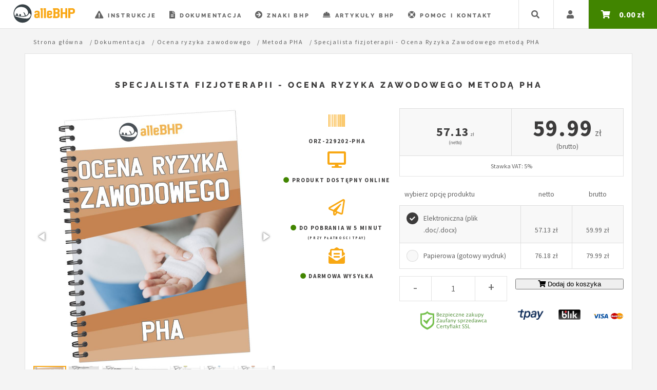

--- FILE ---
content_type: text/html; charset=UTF-8
request_url: https://allebhp.pl/specjalista-fizjoterapii-ocena-ryzyka-zawodowego-metoda-pha-p
body_size: 31140
content:
<!DOCTYPE HTML>
<html lang="pl">

<head>
    <meta charset="utf-8" />

    <!-- Google Tag Manager -->
    <script>
        if (location.hostname === 'localhost' || location.hostname === '127.0.0.1') {
                window.dataLayer = window.dataLayer || [];
                window.dataLayer.push({
                    debugUser: true
                });
            }
        (function (w, d, s, l, i) {
            w[l] = w[l] || []; w[l].push({
                'gtm.start':
                    new Date().getTime(), event: 'gtm.js'
            }); var f = d.getElementsByTagName(s)[0],
                j = d.createElement(s), dl = l != 'dataLayer' ? '&l=' + l : ''; j.async = true; j.src =
                    'https://www.googletagmanager.com/gtm.js?id=' + i + dl; f.parentNode.insertBefore(j, f);
        })(window, document, 'script', 'dataLayer', 'GTM-PKB4WZG');

    </script>
    <!-- End Google Tag Manager -->
    <!-- WP PIXEL -->
    <script>
      !function(w,p,e,v,n,t,s){w['WphTrackObject'] = n;
      w[n] = window[n] || function() {(w[n].queue=w[n].queue||[]).push(arguments)},
      w[n].l = 1 * new Date(), w[n].v = '2.0', t=p.createElement(e), s=p.getElementsByTagName(e)[0],
      t.async=1;t.src=v;s.parentNode.insertBefore(t,s)}(window,document,'script',
      'https://pixel.wp.pl/w/WP-ADS-ULFFJUJQL/tr.js', 'wph');
      wph('init', 'WP-ADS-ULFFJUJQL');
      wph('go');
    </script>
    <!-- END WP PIXEL -->

    <title>Ryzyko zawodowe Specjalista fizjoterapii - Ocena Ryzyka zawodowego metodą PHA (Preliminary Hazard Analysis) | sklep alleBHP</title>

    <meta name="description" content="KUP TERAZ I POBIERZ - Specjalista fizjoterapii - Ocena Ryzyka Zawodowego metodą PHA Gotowa dokumentacja ryzyka zawodowego. TYLKO 47,50 zł! Do pobrania w 5 minut, zaufany sprzedawca!" />
    <meta name="keywords" content="Specjalista fizjoterapii ocena ryzyka zawodowego, Specjalista fizjoterapii ryzyko zawodowe PHA (Preliminary Hazard Analysis)" />
    <meta name="robots" content="index, follow" />
    <meta name="viewport" content="width=device-width, initial-scale=1" />
    <meta property=”og:image” content=”big-specjalista-fizjoterapii-ocena-ryzyka-zawodowego-metoda-pha-product-03-orz_pha.webp” />

    <link rel="stylesheet" href="view/frontend/assets/css/main.css?v=1750931096" />
    <link rel="stylesheet" href="view/frontend/assets/js/slick/slick.css?v=1750931096" />
    <link rel="stylesheet" href="view/frontend/assets/js/slick/slick-theme.css?v=1750931096" />

    <link rel="preload" href="view/frontend/assets/css/fontawesome-all.min.css?v=1750931096" as="style"
        onload="this.onload=null;this.rel='stylesheet'">
    <noscript>
        <link rel="preload" as="style" rel="stylesheet"
            href="view/frontend/assets/css/fontawesome-all.min.css?v=1750931096">
    </noscript>

    <script src="view/frontend/assets/js/jquery.min.js?v=1750931097"></script>
    <script src="view/frontend/assets/js/browser.min.js?v=1750931097"></script>
    <script src="view/frontend/assets/js/breakpoints.min.js?v=1750931097"></script>
    <script src="view/frontend/assets/js/jquery.number.js?v=1750931097"></script>
    <script src="view/frontend/assets/js/jquery.autocomplete.js?v=1750931097"></script>
    <script src="view/frontend/assets/js/slick/slick.min.js?v=1750931097"></script>

    

    <link rel="icon" href="view/frontend/assets/favicon/favicon.ico" type="image/x-icon">
    <link rel="icon" type="image/png" sizes="96x96" href="view/frontend/assets/favicon/favicon-96x96.png">


    
    <link rel="canonical" href="https://allebhp.pl/specjalista-fizjoterapii-ocena-ryzyka-zawodowego-metoda-pha-p" />
    
    

    <meta name="google-site-verification" content="nG2vtXHVWjdNrP_zRKhwsAcnvqO496LUxpSdqf3z0dk" />
    <meta name="google-site-verification" content="lQlvG-Y_-4M44jCFZtvRffHaxNowo867i4IpAg2PZdY" />

    <script type="text/javascript">
        if (location.hostname !== 'localhost' || location.hostname !== '127.0.0.1') {
    
                (function (c, l, a, r, i, t, y) {
                    c[a] = c[a] || function () { (c[a].q = c[a].q || []).push(arguments) };
                    t = l.createElement(r); t.async = 1; t.src = "https://www.clarity.ms/tag/" + i;
                    y = l.getElementsByTagName(r)[0]; y.parentNode.insertBefore(t, y);
                })(window, document, "clarity", "script", "rzc3l1l8eq");
            }
    </script>

    <script>
        var template_dir = "view/frontend/";
    </script>

    <!-- Smartsupp Live Chat script -->
    <script type="text/javascript">
        var _smartsupp = _smartsupp || {};
        _smartsupp.key = '32ec8c185b5c3a52d64dbbc5f18e3f6bd911deb9';
        window.smartsupp || (function (d) {
            var s, c, o = smartsupp = function () { o._.push(arguments) }; o._ = [];
            s = d.getElementsByTagName('script')[0]; c = d.createElement('script');
            c.type = 'text/javascript'; c.charset = 'utf-8'; c.async = true;
            c.src = 'https://www.smartsuppchat.com/loader.js?'; s.parentNode.insertBefore(c, s);
        })(document);
    </script>

</head>

<body class="single is-preload">

    <!-- Google Tag Manager (noscript) -->
    <noscript><iframe src="https://www.googletagmanager.com/ns.html?id=GTM-PKB4WZG" height="0" width="0"
            style="display:none;visibility:hidden"></iframe></noscript>
    <!-- End Google Tag Manager (noscript) -->

    <script>

    

    
        var dataLayerProductItem = {
                                        event: 'view_item',
                                        ecommerce: {
                                            currency: 'PLN',
                                            value: 57.13,
                                            items: [{
                                                id: 10935,
                                                sku: 'ORZ-229202-PHA',
                                                item_id: 'ORZ-229202-PHA',
                                                item_sku: 'ORZ-229202-PHA',

                                                item_name: 'Specjalista fizjoterapii - Ocena Ryzyka Zawodowego metodą PHA',

                                                price: 57.13,
                                                currency: 'PLN',
                                                quantity: 1,

                                                in_stock: true,

                                                
                                                    item_category1: 'Dokumentacja',
                                                
                                                    item_category2: 'Ocena ryzyka zawodowego',
                                                
                                                    item_category3: 'Metoda PHA',
                                                
                                            }],
                                        }
                                    };
    

    

        if (typeof dataLayerProductItemList == "undefined") {
            var dataLayerProductItemList = {};
        }
            
        dataLayerProductItemList['696ffdb66874b'] = {
                                                        event: 'view_item_list',
                                                        ecommerce: {
                                                                        currency: 'PLN',
                                                                        item_list_id: 'similar-product',
                                                                        item_list_name: 'Podobne produkty',
                                                                        items: [
                                                                            
                                                                                {

                                                                                    id: 10435,
                                                                                    sku: 'ORZ-011001-PHA',
                                                                                    item_id: 'ORZ-011001-PHA',
                                                                                    item_sku: 'ORZ-011001-PHA',

                                                                                    item_name: 'Oficer sił zbrojnych - Ocena Ryzyka Zawodowego metodą PHA', 

                                                                                    price: 57.13,
                                                                                    currency: 'PLN',
                                                                                    quantity: 1,

                                                                                    in_stock: true,

                                                                                    item_list_id: 'similar-product',
                                                                                    item_list_name: 'Podobne produkty',

                                                                                    
                                                                                        item_category: 'Dokumentacja',
                                                                                    
                                                                                        item_category2: 'Ocena ryzyka zawodowego',
                                                                                    
                                                                                        item_category3: 'Metoda PHA',
                                                                                    
                                                                            
                                                                                },
                                                                            
                                                                                {

                                                                                    id: 10436,
                                                                                    sku: 'ORZ-021001-PHA',
                                                                                    item_id: 'ORZ-021001-PHA',
                                                                                    item_sku: 'ORZ-021001-PHA',

                                                                                    item_name: 'Podoficer sił zbrojnych - Ocena Ryzyka Zawodowego metodą PHA', 

                                                                                    price: 57.13,
                                                                                    currency: 'PLN',
                                                                                    quantity: 1,

                                                                                    in_stock: true,

                                                                                    item_list_id: 'similar-product',
                                                                                    item_list_name: 'Podobne produkty',

                                                                                    
                                                                                        item_category: 'Dokumentacja',
                                                                                    
                                                                                        item_category2: 'Ocena ryzyka zawodowego',
                                                                                    
                                                                                        item_category3: 'Metoda PHA',
                                                                                    
                                                                            
                                                                                },
                                                                            
                                                                                {

                                                                                    id: 10437,
                                                                                    sku: 'ORZ-031001-PHA',
                                                                                    item_id: 'ORZ-031001-PHA',
                                                                                    item_sku: 'ORZ-031001-PHA',

                                                                                    item_name: 'Żołnierz szeregowy - Ocena Ryzyka Zawodowego metodą PHA', 

                                                                                    price: 57.13,
                                                                                    currency: 'PLN',
                                                                                    quantity: 1,

                                                                                    in_stock: true,

                                                                                    item_list_id: 'similar-product',
                                                                                    item_list_name: 'Podobne produkty',

                                                                                    
                                                                                        item_category: 'Dokumentacja',
                                                                                    
                                                                                        item_category2: 'Ocena ryzyka zawodowego',
                                                                                    
                                                                                        item_category3: 'Metoda PHA',
                                                                                    
                                                                            
                                                                                },
                                                                            
                                                                                {

                                                                                    id: 10438,
                                                                                    sku: 'ORZ-111101-PHA',
                                                                                    item_id: 'ORZ-111101-PHA',
                                                                                    item_sku: 'ORZ-111101-PHA',

                                                                                    item_name: 'Parlamentarzysta - Ocena Ryzyka Zawodowego metodą PHA', 

                                                                                    price: 57.13,
                                                                                    currency: 'PLN',
                                                                                    quantity: 1,

                                                                                    in_stock: true,

                                                                                    item_list_id: 'similar-product',
                                                                                    item_list_name: 'Podobne produkty',

                                                                                    
                                                                                        item_category: 'Dokumentacja',
                                                                                    
                                                                                        item_category2: 'Ocena ryzyka zawodowego',
                                                                                    
                                                                                        item_category3: 'Metoda PHA',
                                                                                    
                                                                            
                                                                                },
                                                                            
                                                                                {

                                                                                    id: 10439,
                                                                                    sku: 'ORZ-111102-PHA',
                                                                                    item_id: 'ORZ-111102-PHA',
                                                                                    item_sku: 'ORZ-111102-PHA',

                                                                                    item_name: 'Polityk (minister, sekretarz / podsekretarz stanu) - Ocena Ryzyka Zawodowego metodą PHA', 

                                                                                    price: 57.13,
                                                                                    currency: 'PLN',
                                                                                    quantity: 1,

                                                                                    in_stock: true,

                                                                                    item_list_id: 'similar-product',
                                                                                    item_list_name: 'Podobne produkty',

                                                                                    
                                                                                        item_category: 'Dokumentacja',
                                                                                    
                                                                                        item_category2: 'Ocena ryzyka zawodowego',
                                                                                    
                                                                                        item_category3: 'Metoda PHA',
                                                                                    
                                                                            
                                                                                },
                                                                            
                                                                                {

                                                                                    id: 10440,
                                                                                    sku: 'ORZ-111103-PHA',
                                                                                    item_id: 'ORZ-111103-PHA',
                                                                                    item_sku: 'ORZ-111103-PHA',

                                                                                    item_name: 'Przedstawiciel władzy samorządowej (marszałek, starosta, radny) - Ocena Ryzyka Zawodowego metodą PHA', 

                                                                                    price: 57.13,
                                                                                    currency: 'PLN',
                                                                                    quantity: 1,

                                                                                    in_stock: true,

                                                                                    item_list_id: 'similar-product',
                                                                                    item_list_name: 'Podobne produkty',

                                                                                    
                                                                                        item_category: 'Dokumentacja',
                                                                                    
                                                                                        item_category2: 'Ocena ryzyka zawodowego',
                                                                                    
                                                                                        item_category3: 'Metoda PHA',
                                                                                    
                                                                            
                                                                                },
                                                                            
                                                                                {

                                                                                    id: 10441,
                                                                                    sku: 'ORZ-111201-PHA',
                                                                                    item_id: 'ORZ-111201-PHA',
                                                                                    item_sku: 'ORZ-111201-PHA',

                                                                                    item_name: 'Wyższy urzędnik państwowy - Ocena Ryzyka Zawodowego metodą PHA', 

                                                                                    price: 57.13,
                                                                                    currency: 'PLN',
                                                                                    quantity: 1,

                                                                                    in_stock: true,

                                                                                    item_list_id: 'similar-product',
                                                                                    item_list_name: 'Podobne produkty',

                                                                                    
                                                                                        item_category: 'Dokumentacja',
                                                                                    
                                                                                        item_category2: 'Ocena ryzyka zawodowego',
                                                                                    
                                                                                        item_category3: 'Metoda PHA',
                                                                                    
                                                                            
                                                                                },
                                                                            
                                                                                {

                                                                                    id: 10442,
                                                                                    sku: 'ORZ-111202-PHA',
                                                                                    item_id: 'ORZ-111202-PHA',
                                                                                    item_sku: 'ORZ-111202-PHA',

                                                                                    item_name: 'Wyższy urzędnik placówki dyplomatycznej - Ocena Ryzyka Zawodowego metodą PHA', 

                                                                                    price: 57.13,
                                                                                    currency: 'PLN',
                                                                                    quantity: 1,

                                                                                    in_stock: true,

                                                                                    item_list_id: 'similar-product',
                                                                                    item_list_name: 'Podobne produkty',

                                                                                    
                                                                                        item_category: 'Dokumentacja',
                                                                                    
                                                                                        item_category2: 'Ocena ryzyka zawodowego',
                                                                                    
                                                                                        item_category3: 'Metoda PHA',
                                                                                    
                                                                            
                                                                                },
                                                                            
                                                                                {

                                                                                    id: 10443,
                                                                                    sku: 'ORZ-111301-PHA',
                                                                                    item_id: 'ORZ-111301-PHA',
                                                                                    item_sku: 'ORZ-111301-PHA',

                                                                                    item_name: 'Wyższy urzędnik samorządowy - Ocena Ryzyka Zawodowego metodą PHA', 

                                                                                    price: 57.13,
                                                                                    currency: 'PLN',
                                                                                    quantity: 1,

                                                                                    in_stock: true,

                                                                                    item_list_id: 'similar-product',
                                                                                    item_list_name: 'Podobne produkty',

                                                                                    
                                                                                        item_category: 'Dokumentacja',
                                                                                    
                                                                                        item_category2: 'Ocena ryzyka zawodowego',
                                                                                    
                                                                                        item_category3: 'Metoda PHA',
                                                                                    
                                                                            
                                                                                },
                                                                            
                                                                                {

                                                                                    id: 10444,
                                                                                    sku: 'ORZ-111401-PHA',
                                                                                    item_id: 'ORZ-111401-PHA',
                                                                                    item_sku: 'ORZ-111401-PHA',

                                                                                    item_name: 'Zawodowy działacz organizacji komercyjnej / pracodawców - Ocena Ryzyka Zawodowego metodą PHA', 

                                                                                    price: 57.13,
                                                                                    currency: 'PLN',
                                                                                    quantity: 1,

                                                                                    in_stock: true,

                                                                                    item_list_id: 'similar-product',
                                                                                    item_list_name: 'Podobne produkty',

                                                                                    
                                                                                        item_category: 'Dokumentacja',
                                                                                    
                                                                                        item_category2: 'Ocena ryzyka zawodowego',
                                                                                    
                                                                                        item_category3: 'Metoda PHA',
                                                                                    
                                                                            
                                                                                },
                                                                            
                                                                        ]
                                                                    },
                                                    };

    

        if (typeof dataLayerProductItemList == "undefined") {
            var dataLayerProductItemList = {};
        }
            
        dataLayerProductItemList['696ffdb668ba7'] = {
                                                        event: 'view_item_list',
                                                        ecommerce: {
                                                                        currency: 'PLN',
                                                                        item_list_id: 'similar-product',
                                                                        item_list_name: 'Podobne produkty',
                                                                        items: [
                                                                            
                                                                                {

                                                                                    id: 10445,
                                                                                    sku: 'ORZ-111402-PHA',
                                                                                    item_id: 'ORZ-111402-PHA',
                                                                                    item_sku: 'ORZ-111402-PHA',

                                                                                    item_name: 'Zawodowy działacz organizacji politycznej - Ocena Ryzyka Zawodowego metodą PHA', 

                                                                                    price: 57.13,
                                                                                    currency: 'PLN',
                                                                                    quantity: 1,

                                                                                    in_stock: true,

                                                                                    item_list_id: 'similar-product',
                                                                                    item_list_name: 'Podobne produkty',

                                                                                    
                                                                                        item_category: 'Dokumentacja',
                                                                                    
                                                                                        item_category2: 'Ocena ryzyka zawodowego',
                                                                                    
                                                                                        item_category3: 'Metoda PHA',
                                                                                    
                                                                            
                                                                                },
                                                                            
                                                                                {

                                                                                    id: 10446,
                                                                                    sku: 'ORZ-111403-PHA',
                                                                                    item_id: 'ORZ-111403-PHA',
                                                                                    item_sku: 'ORZ-111403-PHA',

                                                                                    item_name: 'Zawodowy działacz organizacji pozarządowej - Ocena Ryzyka Zawodowego metodą PHA', 

                                                                                    price: 57.13,
                                                                                    currency: 'PLN',
                                                                                    quantity: 1,

                                                                                    in_stock: true,

                                                                                    item_list_id: 'similar-product',
                                                                                    item_list_name: 'Podobne produkty',

                                                                                    
                                                                                        item_category: 'Dokumentacja',
                                                                                    
                                                                                        item_category2: 'Ocena ryzyka zawodowego',
                                                                                    
                                                                                        item_category3: 'Metoda PHA',
                                                                                    
                                                                            
                                                                                },
                                                                            
                                                                                {

                                                                                    id: 10447,
                                                                                    sku: 'ORZ-111404-PHA',
                                                                                    item_id: 'ORZ-111404-PHA',
                                                                                    item_sku: 'ORZ-111404-PHA',

                                                                                    item_name: 'Zawodowy działacz organizacji zawodowej - Ocena Ryzyka Zawodowego metodą PHA', 

                                                                                    price: 57.13,
                                                                                    currency: 'PLN',
                                                                                    quantity: 1,

                                                                                    in_stock: true,

                                                                                    item_list_id: 'similar-product',
                                                                                    item_list_name: 'Podobne produkty',

                                                                                    
                                                                                        item_category: 'Dokumentacja',
                                                                                    
                                                                                        item_category2: 'Ocena ryzyka zawodowego',
                                                                                    
                                                                                        item_category3: 'Metoda PHA',
                                                                                    
                                                                            
                                                                                },
                                                                            
                                                                                {

                                                                                    id: 10448,
                                                                                    sku: 'ORZ-111405-PHA',
                                                                                    item_id: 'ORZ-111405-PHA',
                                                                                    item_sku: 'ORZ-111405-PHA',

                                                                                    item_name: 'Zawodowy działacz organizacji związkowej - Ocena Ryzyka Zawodowego metodą PHA', 

                                                                                    price: 57.13,
                                                                                    currency: 'PLN',
                                                                                    quantity: 1,

                                                                                    in_stock: true,

                                                                                    item_list_id: 'similar-product',
                                                                                    item_list_name: 'Podobne produkty',

                                                                                    
                                                                                        item_category: 'Dokumentacja',
                                                                                    
                                                                                        item_category2: 'Ocena ryzyka zawodowego',
                                                                                    
                                                                                        item_category3: 'Metoda PHA',
                                                                                    
                                                                            
                                                                                },
                                                                            
                                                                                {

                                                                                    id: 10449,
                                                                                    sku: 'ORZ-112001-PHA',
                                                                                    item_id: 'ORZ-112001-PHA',
                                                                                    item_sku: 'ORZ-112001-PHA',

                                                                                    item_name: 'Dyrektor do spraw administracyjnych - Ocena Ryzyka Zawodowego metodą PHA', 

                                                                                    price: 57.13,
                                                                                    currency: 'PLN',
                                                                                    quantity: 1,

                                                                                    in_stock: true,

                                                                                    item_list_id: 'similar-product',
                                                                                    item_list_name: 'Podobne produkty',

                                                                                    
                                                                                        item_category: 'Dokumentacja',
                                                                                    
                                                                                        item_category2: 'Ocena ryzyka zawodowego',
                                                                                    
                                                                                        item_category3: 'Metoda PHA',
                                                                                    
                                                                            
                                                                                },
                                                                            
                                                                                {

                                                                                    id: 10450,
                                                                                    sku: 'ORZ-112002-PHA',
                                                                                    item_id: 'ORZ-112002-PHA',
                                                                                    item_sku: 'ORZ-112002-PHA',

                                                                                    item_name: 'Dyrektor do spraw badawczo-rozwojowych - Ocena Ryzyka Zawodowego metodą PHA', 

                                                                                    price: 57.13,
                                                                                    currency: 'PLN',
                                                                                    quantity: 1,

                                                                                    in_stock: true,

                                                                                    item_list_id: 'similar-product',
                                                                                    item_list_name: 'Podobne produkty',

                                                                                    
                                                                                        item_category: 'Dokumentacja',
                                                                                    
                                                                                        item_category2: 'Ocena ryzyka zawodowego',
                                                                                    
                                                                                        item_category3: 'Metoda PHA',
                                                                                    
                                                                            
                                                                                },
                                                                            
                                                                                {

                                                                                    id: 10451,
                                                                                    sku: 'ORZ-112003-PHA',
                                                                                    item_id: 'ORZ-112003-PHA',
                                                                                    item_sku: 'ORZ-112003-PHA',

                                                                                    item_name: 'Dyrektor do spraw energetyki - Ocena Ryzyka Zawodowego metodą PHA', 

                                                                                    price: 57.13,
                                                                                    currency: 'PLN',
                                                                                    quantity: 1,

                                                                                    in_stock: true,

                                                                                    item_list_id: 'similar-product',
                                                                                    item_list_name: 'Podobne produkty',

                                                                                    
                                                                                        item_category: 'Dokumentacja',
                                                                                    
                                                                                        item_category2: 'Ocena ryzyka zawodowego',
                                                                                    
                                                                                        item_category3: 'Metoda PHA',
                                                                                    
                                                                            
                                                                                },
                                                                            
                                                                                {

                                                                                    id: 10452,
                                                                                    sku: 'ORZ-112004-PHA',
                                                                                    item_id: 'ORZ-112004-PHA',
                                                                                    item_sku: 'ORZ-112004-PHA',

                                                                                    item_name: 'Dyrektor do spraw informatyki / informacji - Ocena Ryzyka Zawodowego metodą PHA', 

                                                                                    price: 57.13,
                                                                                    currency: 'PLN',
                                                                                    quantity: 1,

                                                                                    in_stock: true,

                                                                                    item_list_id: 'similar-product',
                                                                                    item_list_name: 'Podobne produkty',

                                                                                    
                                                                                        item_category: 'Dokumentacja',
                                                                                    
                                                                                        item_category2: 'Ocena ryzyka zawodowego',
                                                                                    
                                                                                        item_category3: 'Metoda PHA',
                                                                                    
                                                                            
                                                                                },
                                                                            
                                                                                {

                                                                                    id: 10453,
                                                                                    sku: 'ORZ-112005-PHA',
                                                                                    item_id: 'ORZ-112005-PHA',
                                                                                    item_sku: 'ORZ-112005-PHA',

                                                                                    item_name: 'Dyrektor do spraw personalnych - Ocena Ryzyka Zawodowego metodą PHA', 

                                                                                    price: 57.13,
                                                                                    currency: 'PLN',
                                                                                    quantity: 1,

                                                                                    in_stock: true,

                                                                                    item_list_id: 'similar-product',
                                                                                    item_list_name: 'Podobne produkty',

                                                                                    
                                                                                        item_category: 'Dokumentacja',
                                                                                    
                                                                                        item_category2: 'Ocena ryzyka zawodowego',
                                                                                    
                                                                                        item_category3: 'Metoda PHA',
                                                                                    
                                                                            
                                                                                },
                                                                            
                                                                                {

                                                                                    id: 10454,
                                                                                    sku: 'ORZ-112006-PHA',
                                                                                    item_id: 'ORZ-112006-PHA',
                                                                                    item_sku: 'ORZ-112006-PHA',

                                                                                    item_name: 'Dyrektor finansowy - Ocena Ryzyka Zawodowego metodą PHA', 

                                                                                    price: 57.13,
                                                                                    currency: 'PLN',
                                                                                    quantity: 1,

                                                                                    in_stock: true,

                                                                                    item_list_id: 'similar-product',
                                                                                    item_list_name: 'Podobne produkty',

                                                                                    
                                                                                        item_category: 'Dokumentacja',
                                                                                    
                                                                                        item_category2: 'Ocena ryzyka zawodowego',
                                                                                    
                                                                                        item_category3: 'Metoda PHA',
                                                                                    
                                                                            
                                                                                },
                                                                            
                                                                        ]
                                                                    },
                                                    };

    

        if (typeof dataLayerProductItemList == "undefined") {
            var dataLayerProductItemList = {};
        }
            
        dataLayerProductItemList['696ffdb668fca'] = {
                                                        event: 'view_item_list',
                                                        ecommerce: {
                                                                        currency: 'PLN',
                                                                        item_list_id: 'similar-product',
                                                                        item_list_name: 'Podobne produkty',
                                                                        items: [
                                                                            
                                                                                {

                                                                                    id: 10455,
                                                                                    sku: 'ORZ-112007-PHA',
                                                                                    item_id: 'ORZ-112007-PHA',
                                                                                    item_sku: 'ORZ-112007-PHA',

                                                                                    item_name: 'Dyrektor generalny - Ocena Ryzyka Zawodowego metodą PHA', 

                                                                                    price: 57.13,
                                                                                    currency: 'PLN',
                                                                                    quantity: 1,

                                                                                    in_stock: true,

                                                                                    item_list_id: 'similar-product',
                                                                                    item_list_name: 'Podobne produkty',

                                                                                    
                                                                                        item_category: 'Dokumentacja',
                                                                                    
                                                                                        item_category2: 'Ocena ryzyka zawodowego',
                                                                                    
                                                                                        item_category3: 'Metoda PHA',
                                                                                    
                                                                            
                                                                                },
                                                                            
                                                                                {

                                                                                    id: 10456,
                                                                                    sku: 'ORZ-112008-PHA',
                                                                                    item_id: 'ORZ-112008-PHA',
                                                                                    item_sku: 'ORZ-112008-PHA',

                                                                                    item_name: 'Dyrektor handlowy - Ocena Ryzyka Zawodowego metodą PHA', 

                                                                                    price: 57.13,
                                                                                    currency: 'PLN',
                                                                                    quantity: 1,

                                                                                    in_stock: true,

                                                                                    item_list_id: 'similar-product',
                                                                                    item_list_name: 'Podobne produkty',

                                                                                    
                                                                                        item_category: 'Dokumentacja',
                                                                                    
                                                                                        item_category2: 'Ocena ryzyka zawodowego',
                                                                                    
                                                                                        item_category3: 'Metoda PHA',
                                                                                    
                                                                            
                                                                                },
                                                                            
                                                                                {

                                                                                    id: 10457,
                                                                                    sku: 'ORZ-112009-PHA',
                                                                                    item_id: 'ORZ-112009-PHA',
                                                                                    item_sku: 'ORZ-112009-PHA',

                                                                                    item_name: 'Dyrektor logistyki - Ocena Ryzyka Zawodowego metodą PHA', 

                                                                                    price: 57.13,
                                                                                    currency: 'PLN',
                                                                                    quantity: 1,

                                                                                    in_stock: true,

                                                                                    item_list_id: 'similar-product',
                                                                                    item_list_name: 'Podobne produkty',

                                                                                    
                                                                                        item_category: 'Dokumentacja',
                                                                                    
                                                                                        item_category2: 'Ocena ryzyka zawodowego',
                                                                                    
                                                                                        item_category3: 'Metoda PHA',
                                                                                    
                                                                            
                                                                                },
                                                                            
                                                                                {

                                                                                    id: 10458,
                                                                                    sku: 'ORZ-112010-PHA',
                                                                                    item_id: 'ORZ-112010-PHA',
                                                                                    item_sku: 'ORZ-112010-PHA',

                                                                                    item_name: 'Dyrektor marketingu - Ocena Ryzyka Zawodowego metodą PHA', 

                                                                                    price: 57.13,
                                                                                    currency: 'PLN',
                                                                                    quantity: 1,

                                                                                    in_stock: true,

                                                                                    item_list_id: 'similar-product',
                                                                                    item_list_name: 'Podobne produkty',

                                                                                    
                                                                                        item_category: 'Dokumentacja',
                                                                                    
                                                                                        item_category2: 'Ocena ryzyka zawodowego',
                                                                                    
                                                                                        item_category3: 'Metoda PHA',
                                                                                    
                                                                            
                                                                                },
                                                                            
                                                                                {

                                                                                    id: 10459,
                                                                                    sku: 'ORZ-112011-PHA',
                                                                                    item_id: 'ORZ-112011-PHA',
                                                                                    item_sku: 'ORZ-112011-PHA',

                                                                                    item_name: 'Dyrektor operacyjny - Ocena Ryzyka Zawodowego metodą PHA', 

                                                                                    price: 57.13,
                                                                                    currency: 'PLN',
                                                                                    quantity: 1,

                                                                                    in_stock: true,

                                                                                    item_list_id: 'similar-product',
                                                                                    item_list_name: 'Podobne produkty',

                                                                                    
                                                                                        item_category: 'Dokumentacja',
                                                                                    
                                                                                        item_category2: 'Ocena ryzyka zawodowego',
                                                                                    
                                                                                        item_category3: 'Metoda PHA',
                                                                                    
                                                                            
                                                                                },
                                                                            
                                                                                {

                                                                                    id: 10460,
                                                                                    sku: 'ORZ-112012-PHA',
                                                                                    item_id: 'ORZ-112012-PHA',
                                                                                    item_sku: 'ORZ-112012-PHA',

                                                                                    item_name: 'Dyrektor produkcji - Ocena Ryzyka Zawodowego metodą PHA', 

                                                                                    price: 57.13,
                                                                                    currency: 'PLN',
                                                                                    quantity: 1,

                                                                                    in_stock: true,

                                                                                    item_list_id: 'similar-product',
                                                                                    item_list_name: 'Podobne produkty',

                                                                                    
                                                                                        item_category: 'Dokumentacja',
                                                                                    
                                                                                        item_category2: 'Ocena ryzyka zawodowego',
                                                                                    
                                                                                        item_category3: 'Metoda PHA',
                                                                                    
                                                                            
                                                                                },
                                                                            
                                                                                {

                                                                                    id: 10461,
                                                                                    sku: 'ORZ-112013-PHA',
                                                                                    item_id: 'ORZ-112013-PHA',
                                                                                    item_sku: 'ORZ-112013-PHA',

                                                                                    item_name: 'Dyrektor rozwoju biznesu - Ocena Ryzyka Zawodowego metodą PHA', 

                                                                                    price: 57.13,
                                                                                    currency: 'PLN',
                                                                                    quantity: 1,

                                                                                    in_stock: true,

                                                                                    item_list_id: 'similar-product',
                                                                                    item_list_name: 'Podobne produkty',

                                                                                    
                                                                                        item_category: 'Dokumentacja',
                                                                                    
                                                                                        item_category2: 'Ocena ryzyka zawodowego',
                                                                                    
                                                                                        item_category3: 'Metoda PHA',
                                                                                    
                                                                            
                                                                                },
                                                                            
                                                                                {

                                                                                    id: 10462,
                                                                                    sku: 'ORZ-112014-PHA',
                                                                                    item_id: 'ORZ-112014-PHA',
                                                                                    item_sku: 'ORZ-112014-PHA',

                                                                                    item_name: 'Dyrektor sprzedaży - Ocena Ryzyka Zawodowego metodą PHA', 

                                                                                    price: 57.13,
                                                                                    currency: 'PLN',
                                                                                    quantity: 1,

                                                                                    in_stock: true,

                                                                                    item_list_id: 'similar-product',
                                                                                    item_list_name: 'Podobne produkty',

                                                                                    
                                                                                        item_category: 'Dokumentacja',
                                                                                    
                                                                                        item_category2: 'Ocena ryzyka zawodowego',
                                                                                    
                                                                                        item_category3: 'Metoda PHA',
                                                                                    
                                                                            
                                                                                },
                                                                            
                                                                                {

                                                                                    id: 10463,
                                                                                    sku: 'ORZ-112015-PHA',
                                                                                    item_id: 'ORZ-112015-PHA',
                                                                                    item_sku: 'ORZ-112015-PHA',

                                                                                    item_name: 'Dyrektor techniczny - Ocena Ryzyka Zawodowego metodą PHA', 

                                                                                    price: 57.13,
                                                                                    currency: 'PLN',
                                                                                    quantity: 1,

                                                                                    in_stock: true,

                                                                                    item_list_id: 'similar-product',
                                                                                    item_list_name: 'Podobne produkty',

                                                                                    
                                                                                        item_category: 'Dokumentacja',
                                                                                    
                                                                                        item_category2: 'Ocena ryzyka zawodowego',
                                                                                    
                                                                                        item_category3: 'Metoda PHA',
                                                                                    
                                                                            
                                                                                },
                                                                            
                                                                                {

                                                                                    id: 10464,
                                                                                    sku: 'ORZ-112016-PHA',
                                                                                    item_id: 'ORZ-112016-PHA',
                                                                                    item_sku: 'ORZ-112016-PHA',

                                                                                    item_name: 'Dyrektor wykonawczy - Ocena Ryzyka Zawodowego metodą PHA', 

                                                                                    price: 57.13,
                                                                                    currency: 'PLN',
                                                                                    quantity: 1,

                                                                                    in_stock: true,

                                                                                    item_list_id: 'similar-product',
                                                                                    item_list_name: 'Podobne produkty',

                                                                                    
                                                                                        item_category: 'Dokumentacja',
                                                                                    
                                                                                        item_category2: 'Ocena ryzyka zawodowego',
                                                                                    
                                                                                        item_category3: 'Metoda PHA',
                                                                                    
                                                                            
                                                                                },
                                                                            
                                                                        ]
                                                                    },
                                                    };

    

    

</script>



    

<script type="application/ld+json">
		{
		  "@context": "https://schema.org/",
		  "@type": "Product",
		  "name": "Specjalista fizjoterapii - Ocena Ryzyka Zawodowego metodą PHA",
		  "image": "https://allebhp.pl/big-specjalista-fizjoterapii-ocena-ryzyka-zawodowego-metoda-pha-product-03-orz_pha.webp",
		  "description": "Specjalista fizjoterapii - Ocena Ryzyka Zawodowego metodą PHA",
		  "sku": "ORZ-229202-PHA",
		  "mpn": "ORZ-229202-PHA",
		  "brand": {
		    "@type": "Brand",
		    "name": "ALLEBHP"
		  },
			"review": {
		    "@type": "Review",
		    "reviewRating": {
		      "@type": "Rating",
		      "ratingValue": "5",
		      "bestRating": "5"
		    },
		    "author": {
		      "@type": "Person",
		      "name": "Anonimowy użytkownik"
		    }
		  },
		  "aggregateRating": {
		    "@type": "AggregateRating",
		    "ratingValue": "5",
		    "reviewCount": "24"
		  },
		  "offers": {
		    "@type": "Offer",
		    "url": "https://allebhp.pl/specjalista-fizjoterapii-ocena-ryzyka-zawodowego-metoda-pha-p",
		    "priceCurrency": "PLN",
		    "price": "59.99",
		    "priceValidUntil": "2022-12-24",
		    "itemCondition": "https://schema.org/UsedCondition",
		    "availability": "https://schema.org/InStock",
		    "seller": {
		      "@type": "Organization",
		      "name": "sklep alleBHP.pl"
		    }
		  }
		}
</script>


	<!-- Wrapper -->
		<div id="wrapper">

			<!-- Header -->


				<!-- Header -->
					<header id="header">
						<div class="logotyp"><a href="/"><img class="getSizeImage" src="view/frontend/images/logo.svg" alt="Sklep BHP" width="174" height="62"></a></div>
						<nav class="links">
							<ul>
								<li>
									<a href="instrukcje-bhp-i-ppoz-k"><span class="fa fa-exclamation-triangle fs-13"></span> Instrukcje</a>
									<ul>

										<div class="img">
										</div>

										<li>
											<a href="instrukcje-bhp-k">Instrukcje stanowiskowe</a>
											<ul>
												<li><a href="instrukcje-bhp-obrobka-drewna-k">Obróbka drewna</a></li>
												<li><a href="instrukcje-bhp-obrobka-metali-k">Obróbka metali</a></li>
												<li><a href="instrukcje-bhp-obsluga-narzedzi-i-maszyn-k">Obsługa narzędzi i maszyn</a></li>
												<li><a href="instrukcje-bhp-poligrafia-i-opakowania-k">Poligrafia i opakowania</a></li>
												<li><a href="instrukcje-bhp-roboty-budowlane-i-drogowe-k">Roboty budowlane i drogowe</a></li>
												<li><a href="instrukcje-bhp-warsztaty-samochodowe-i-mechaniczne-k">Warsztaty samochodowe</a></li>
												<li><a href="instrukcje-bhp-wulkanizacje-k">Wulkanizacja</a></li>
												<li><a href="instrukcje-bhp-biuro-k">Prace biurowe</a></li>
												<li><a href="instrukcje-bhp-handel-k">Handel</a></li>

												<li><a href="instrukcje-bhp-chemia-i-substancje-niebezpieczne-k">Substancje chemiczne i niebezpieczne</a></li>
												<li><a href="instrukcje-bhp-elektryczne-i-energetyczne-k">Elektryczne i energetyczne</a></li>
												<li><a href="instrukcje-bhp-tworzywa-sztuczne-i-produkcja-okien-k">Tworzywa sztuczne</a></li>
											</ul>
										</li>


										<li>
											<a href="instrukcje-bhp-k">Instrukcje BHP</a>
											<ul>
												<li><a href="instrukcje-bhp-zdrowie-i-uroda-k">Zdrowie i uroda</a></li>
												<li><a href="instrukcje-bhp-handel-i-uslugi-k">Handel i usługi</a></li>
												<li><a href="instrukcje-bhp-przemysl-spozywczy-i-gastronomiczny-k">Przemysł spożywczy i gastronomiczny</a></li>
												<li><a href="instrukcje-bhp-produkcja-k">Produkcja</a></li>
												<li><a href="instrukcje-bhp-przemysl-ciezki-k">Przemysł ciężki</a></li>
												<li><a href="instrukcje-bhp-warsztaty-k">Warsztaty i pracownie</a></li>
												<li><a href="instrukcje-bhp-ogolne-instrukcje-k">Ogólne instrukcje bhp</a></li>
												<li><a href="instrukcje-bhp-budownictwo-k">Budownictwo</a></li>
												<li><a href="instrukcje-bhp-placowki-publiczne-i-sluzby-mundurowe-k">Placówki publiczne i służby mundurowe</a></li>
											</ul>


										</li>

										<li>
											<a href="instrukcje-przeciwpozarowe-k">Instrukcje przciwpożarowe</a>
											<ul>
												<li><a href="instrukcje-przeciwpozarowe-ogolne-instrukcje-ppoz-k">Ogólne instrukcje przeciwpożarowe</a></li>
												<li><a href="instrukcje-przeciwpozarowe-obsluga-sprzetu-gasniczego-k">Obsługa sprzętu gaśniczego</a></li>
												<li><a href="instrukcje-przeciwpozarowe-budynki-i-budowle-k">Budynki i budowle</a></li>
												<li><a href="instrukcje-przeciwpozarowe-obiekty-handlowo-uslugowe-k">Obiekty handlowo - usługowe</a></li>
												<li><a href="instrukcje-przeciwpozarowe-hurtownie-i-magazyny-k">Hurtownie i magazyny</a></li>
												<li><a href="instrukcje-przeciwpozarowe-substancje-niebezpieczne-i-chemia-k">Substancje niebezpieczne i chemia</a></li>
												<li><a href="instrukcje-przeciwpozarowe-warsztaty-k">Warsztaty</a></li>
												<li><a href="instrukcje-przeciwpozarowe-pozostale-instrukcje-ppoz-k">Pozostałe instrukcje ppoż</a></li>
											</ul>
										</li>

										<li>
											<a href="instrukcje-sanitarne-gmp-ghp-k">Instrukcje GHP-GMP</a>
											<ul>
												<li><a href="instrukcje-sanitarne-gmp-ghp-ogolne-k">Ogólne</a></li>
												<li><a href="instrukcje-sanitarne-gmp-ghp-sklep-spozywczy-k">Sklep spożywczy</a></li>
												<li><a href="instrukcje-sanitarne-gmp-ghp-zaklad-zywienia-zbiorowego-k">Zakład żywienia zbiorowego</a></li>
												<li><a href="instrukcje-sanitarne-gmp-ghp-mala-gastronomia-k">Mała gastronomia</a></li>
												<li><a href="instrukcje-sanitarne-gmp-ghp-piekarnia-k">Piekarnia</a></li>
												<li><a href="instrukcje-sanitarne-gmp-ghp-wytwornie-zywnosci-k">Wytwórnie żywności</a></li>
												<li><a href="instrukcje-sanitarne-gmp-ghp-srodki-spozywcze-pochodzenia-zwierzecego-k">Środki spożywcze pochodzenia zwierzęcego</a></li>
												<li><a href="instrukcje-sanitarne-gmp-ghp-cukiernia-ciastkarnia-lodziarnia-k">Cukiernia, ciastkarnia, lodziarnia</a></li>
												<li><a href="instrukcje-sanitarne-gmp-ghp-magazyn-spozywczy-mrozonek-k">Magazyn spożywczy mrożonek</a></li>
											</ul>
										</li>


										<li>
											<a href="instrukcje-pierwszej-pomocy-k">Instrukcje pierwszej pomocy</a>
										</li>

									</ul>
								</li>
								<li>
									<a href="dokumentacja-bhp-i-haccp-k"><span class="fa fa-file-alt fs-13"></span> Dokumentacja</a>
									<ul>

											<div class="img">
											</div>

											<li>
												<a href="ocena-ryzyka-zawodowego-k">Ocena ryzyka zawodowego</a>
												<ul>
													<li><a href="ocena-ryzyka-zawodowego-pracownicy-uslug-i-sprzedawcy-k">Pracownicy usług i sprzedawcy</a></li>
													<li><a href="ocena-ryzyka-zawodowego-pracownicy-biurowi-k">Pracownicy biurowi</a></li>
													<li><a href="ocena-ryzyka-zawodowego-technicy-i-inny-sredni-personel-k">Technicy i średni personel</a></li>
													<li><a href="ocena-ryzyka-zawodowego-specjalisci-k">Specjaliści</a></li>
													<li><a href="ocena-ryzyka-zawodowego-robotnicy-przemyslowi-i-rzemieslnicy-k">Robotnicy przemysłowi i rzemieślnicy</a></li>
													<li><a href="ocena-ryzyka-zawodowego-operatorzy-i-monterzy-maszyn-i-urzadzen-k">Operatorzy, monterzy maszyn i urządzeń</a></li>
													<li><a href="ocena-ryzyka-zawodowego-przedstawiciele-wladz-publicznych-wyzsi-urzednicy-i-kierownicy-k">Kierownicy, urzędnicy, władze publiczne</a></li>
													<li><a href="ocena-ryzyka-zawodowego-pracownicy-wykonujacy-prace-proste-k">Prace proste</a></li>
													<li><a href="ocena-ryzyka-zawodowego-sily-zbrojne-k">Siły zbrojne</a></li>
													<li><a href="ocena-ryzyka-zawodowego-rolnicy-ogrodnicy-lesnicy-i-rybacy-k">Rolnicy, ogrodnicy, leśnicy, rybacy</a></li>
												</ul>
											</li>

											<li>
												<a href="wydatek-energetyczny-metoda-lehmanna-k">Wydatek energetyczny</a>
												<a href="ocena-ryzyka-zawodowego-k">Metody ryzyka zawodowego</a>
												<ul>
													<li><a href="ocena-ryzyka-zawodowego-metoda-pn-n-18002-k">Ryzyko zawodowe PN-N-18002</a></li>
													<li><a href="ocena-ryzyka-zawodowego-metoda-risk-score-k">Ryzyko zawodowe RISK SCORE</a></li>
													<li><a href="ocena-ryzyka-zawodowego-metoda-pha-k">Ryzyko zawodowe PHA</a></li>
													<li><a href="ocena-ryzyka-zawodowego-metoda-jsa-k">Ryzyko zawodowe JSA</a></li>
													<li><a href="ocena-ryzyka-zawodowego-metoda-pieciu-krokow-five-steps-k">Ryzyko zawodowe pięciu kroków</a></li>
												</ul>
											</li>

											<li>
												<a href="dokumentacja-haccp-ksiega-k">Księga HACCP + GHP-GMP</a>
												<ul>
													<li><a href="ksiega-haccp-sklepy-k">HACCP dla sklepu</a></li>
													<li><a href="ksiega-haccp-gastronomia-k">HACCP dla gastronomii</a></li>
													<li><a href="ksiega-haccp-food-truck-k">HACCP dla food-truck</a></li>
													<li><a href="ksiega-haccp-zywienie-zbiorowe-zamkniete-k">HACCP dla żywienia zbiorowego</a></li>
													<li><a href="ksiega-haccp-lokale-gastronomiczne-k">HACCP dla kawiarni i lodziarni</a></li>
													<li><a href="ksiega-haccp-hurtownie-k">HACCP dla hurtowni</a></li>
													<li><a href="ksiega-haccp-producenci-zywnosci-k">HACCP dla produkcji żywności</a></li>
													<li><a href="ksiega-haccp-pozostale-k">Pozostałe księgi HACCP</a></li>
												</ul>
											</li>

											<li>
												<a href="dokumentacja-ghp-gmp-k">Księga GHP-GMP</a>
												<ul>
													<li><a href="ksiega-ghp-gmp-sklepy-k">GHP-GMP dla sklepu</a></li>
													<li><a href="ksiega-ghp-gmp-gastronomia-k">GHP-GMP dla gastronomii</a></li>
													<li><a href="ksiega-ghp-gmp-food-truck-k">GHP-GMP dla food-truck</a></li>
													<li><a href="ksiega-ghp-gmp-zywienie-zbiorowe-zamkniete-k">GHP-GMP dla żywienia zbiorowego</a></li>
													<li><a href="ksiega-ghp-gmp-lokale-gastronomiczne-k">GHP-GMP dla kawiarni i lodziarni</a></li>
													<li><a href="ksiega-ghp-gmp-hurtownie-k">GHP-GMP dla hurtowni</a></li>
													<li><a href="ksiega-ghp-gmp-producenci-zywnosci-k">GHP-GMP dla produkcji żywności</a></li>
													<li><a href="ksiega-ghp-gmp-producenci-zywnosci-k">Pozostałe księgi GHP-GMP</a></li>
												</ul>
											</li>

											<li><a href="dokumenty-na-zamowienie-k">Dokumenty na zlecenie</a></li>
											<li><a href="wzory-dokumentow-bhp-k">Wzory dokumentów BHP</a></li>
											<li><a href="opracowanie-alergenow-k">Opracowanie alergenów</a></li>
										</ul>
									</li>
								</li>
								<li>
									<a href="znaki-bhp-k"><span class="fa fa-arrow-circle-right fs-13"></span> Znaki BHP</a>
									<ul>

											<div class="img">
											</div>

										<li>
											<a href="znaki-ewakuacyjne-k">Znaki ewakuacyjne</a>
											<ul>
												<li><a href="znaki-ewakuacyjne-wg-pn-92-k">Znaki ewakuacyjne PN-92</a></li>
												<li><a href="znaki-ewakuacyjne-wg-iso-7010-k">Znaki ewakuacyjne ISO 7010</a></li>
												<li><a href="znaki-ewakuacyjne-techniczne-srodki-przeciwpozarowe-k">Ewakuacyjne - techniczne środki ppoż.</a></li>
												<li><a href="znaki-ewakuacyjne-uzupelniajace-k">Znaki ewakuacyjne uzupełniające</a></li>
												<li><a href="naklejki-na-lampy-ewakuacyjne-k">Naklejki na lampy</a></li>
												<li><a href="system-niskiego-oswietlenia-k">Systemy niskiego oświetlenia</a></li>
											</ul>
										</li>

										<li>
											<a href="znaki-przeciwpozarowe-k">Znaki przeciwpożarowe</a>
											<ul>
												<li><a href="znaki-przeciwpozarowe-pn-92-k">Znaki przeciwpożarowe PN-92</a></li>
												<li><a href="znaki-przeciwpozarowe-iso-7010-k">Znaki przeciwpożarowe ISO 7010</a></li>
												<li><a href="znaki-przeciwpozarowe-techniczne-srodki-przeciwpozarowe-k">Przeciwpożarowe - techniczne środki ppoż.</a></li>
												<li><a href="znaki-przeciwpozarowe-uzupelniajace-k">Znaki przeciwpożarowe uzupełniające</a></li>
												<li><a href="naklejki-na-gasnice-k">Naklejki na gaśnice</a></li>
												<li><a href="tabliczki-telefonow-alarmowych-k">Telefony alarmowe</a></li>
											</ul>
										</li>

										<li>
											<a href="znaki-bezpieczenstwo-i-higieny-pracy-k">Piktogramy BHP</a>
											<ul>
												<li><a href="znaki-zakazu-bhp-k">Znaki BHP zakazu</a></li>
												<li><a href="znaki-nakazu-bhp-k">Znaki BHP nakazu</a></li>
												<li><a href="znaki-ostrzegawcze-bhp-k">Znaki BHP ostrzegawcze</a></li>
												<li><a href="znaki-informacyjne-bhp-k">Znaki BHP informacyjne</a></li>
											</ul>
										</li>


										<li>
											<a href="znaki-elektryczne-k">Znaki elektryczne</a>
											<ul>
												<li><a href="znaki-elektryczne-zakazu-k">Znaki elektryczne zakazu</a></li>
												<li><a href="znaki-elektryczne-nakazu-k">Znaki elektryczne nakazu</a></li>
												<li><a href="znaki-elektryczne-ostrzegawcze-k">Znaki elektryczne ostrzegawcze</a></li>
												<li><a href="znaki-elektryczne-informacyjne-k">Znaki elektryczne informacyjne</a></li>
											</ul>
										</li>




										<li>
											<a href="znaki-rurociagi-gazociagi-wodociagi-k">Oznakowanie rurociągów</a>
											<ul>
												<li><a href="znaki-rurociagi-k">Znaki na rurociągi</a></li>
												<li><a href="znaki-wodociagi-k">Znaki na wodociągi</a></li>
												<li><a href="znaki-gazociagi-k">Znaki na gazociągi</a></li>
												<li><a href="znaki-branzowe-k">Pozostałe znaki</a></li>
											</ul>
										</li>

										<li>
											<a href="znaki-oznakowanie-promieniowania-k">Oznakowanie promieniowania</a>
											<ul>
												<li><a href="znaki-promieniowanie-jonizujace-k">Promieniowanie jonizujące</a></li>
												<li><a href="znaki-promieniowanie-laserowe-k">Promieniowanie laserowe</a></li>
												<li><a href="znaki-promieniowanie-elektromagnetyczne-k">Promieniowanie elektromagnetyczne</a></li>
											</ul>
										</li>

										<li>
											<a href="znaki-przestrzenne-3d-k">Znaki przestrzenne 3D</a>
											<ul>
												<li><a href="znaki-przestrzenne-na-sciane-k">Znaki 3D na ścianę</a></li>
												<li><a href="znaki-przestrzenne-na-slupku-k">Znaki 3D na słupku</a></li>
											</ul>
										</li>

										<li>
											<a href="lampy-ewakuacyjne-k">Lampy ewakuacyjne</a>
											<ul>
												<li><a href="lampy-ewakuacyjne-k">Urządzenia</a></li>
												<li><a href="naklejki-na-lampy-ewakuacyjne-k">Naklejki na lampy ewakuacyjne</a></li>
											</ul>
										</li>


										<li><a href="znaki-rozne-ostrzegawcze-k">Znaki różne ostrzegawcze</a></li>
										<li><a href="tablice-budowlane-k">Tablice budowlane</a></li>

										<li><a href="znaki-substancje-niebezpieczne-k">Substancje niebezpieczne</a></li>


										<li><a href="tablice-informacyjne-k">Tablice informacyjne</a></li>


									</ul>
								</li>
								<li>
									<a href="artykuly-bhp-k"><span class="fa fa-hard-hat fs-13"></span> Artykuły BHP</a>
									<ul>

										<div class="img">
										</div>

										<li>
											<a href="srodki-ochrony-indywidualnej-k">Środki ochrony indywidualnej</a>
											<ul>
												<li><a href="rekawice-robocze-k">Rękawice robocze</a></li>
												<li><a href="ochrona-drog-oddechowych-k">Ochrona dróg oddechowych</a></li>
												<li><a href="ochrona-sluchu-k">Ochrona słuchu</a></li>
												<li><a href="ochrona-glowy-kaski-robocze-helmy-k">Ochrona głowy - kaski, hełmy</a></li>
												<li><a href="ochrona-oczu-i-twarzy-k">Ochrona oczu i twarzy</a></li>
												<li><a href="ochrona-przed-upadkiem-szelki-bezpieczenstwa-k">Ochrona przed upadkiem</a></li>
											</ul>
										</li>

										<li>
											<a href="apteczki-k">Apteczki</a>
											<ul>
												<li><a href="apteczki-pierwszej-pomocy-k">Apteczki pierwszej pomocy</a></li>
												<li><a href="wyposazenia-do-apteczek-k">Wyposażenie apteczek</a></li>
												<li><a href="inne-artykuly-pierwszej-pomocy-k">Inne artykuły pierwszej pomocy</a></li>
											</ul>
										</li>

										<li>
											<a href="sprzet-ochrony-przeciwpozarowej-k">Sprzęt ochrony przeciwpożarowej</a>
											<ul>
												<li><a href="gasnice-k">Gaśnice</a></li>
												<li><a href="kasetki-na-klucz-k">Kasetki na klucz</a></li>
												<li><a href="koce-gasnicze-k">Koce gaśnicze</a></li>
												<li><a href="inne-artykuly-ppoz-k">Akcesoria do gaśnic</a></li>
											</ul>
										</li>

										<li>
											<a href="lancuchy-odgradzajace-slupki-k">Łańcuchy i słupki</a>
											<a href="tasmy-bhp-k">Taśmy BHP</a>
											<a href="potykacze-stojaki-ze-znakami-k">Potykacze</a>
											<a href="ramki-do-znakow-k">Ramki do znaków</a>
											<a href="lampy-ewakuacyjne-k">Lampy ewakuacyjne</a>
										</li>


									</ul>
								</li>

								<li>
									<a href="kontakt.html"><span class="fa fa-life-ring fs-13"></span> Pomoc i kontakt</a>
									<ul>

										<div class="img">
										</div>


										<li>

											<div class="row gtr-uniform mb-1 mt-1">

													<div class="col-2 right fs-15">
														<span class="fa fa-map-marker-alt color"></span>
													</div>

													<div class="col-10">
														sklep alleBHP.pl<br>
														ul. Przyszłości 1B/2<br>
														67-100 Nowa Sól
													</div>

											</div>

											<div class="row gtr-uniform mb-1">

												<div class="col-2 right fs-15">
														<span class="fa fa-clock color"></span>
													</div>

													<div class="col-10">
														pon - pt<br>
														8:00 - 16:00
													</div>

											</div>

											<div class="row gtr-uniform mb-1">

												<div class="col-2 right fs-15">
														<span class="fa fa-phone-square color"></span>
													</div>

													<div class="col-10">
														+48 533 988 811<br>
														biuro@allebhp.pl<br>
													</div>

											</div>
										</li>

										<li>
											<a href="kontakt.html">Kontakt z nami</a>
											<a href="faq.html">FAQ - Dział pomocy</a>
											<a href="promocje-i-rabaty.html">Promocje i rabaty</a>
											<a href="dostawa.html">Sposoby dostawy</a>
											<a href="platnosc.html">Sposoby płatności</a>
											<a href="zwroty-i-reklamacje.html">Zwroty i reklamacje</a>
										</li>

										<li>
											<a href="blogKat,1,1,blog-bezpieczenstwa-i-higieny-pracy.html">Porady BHP - BLOG</a>
											<a href="nowosci.html">Najnowsze produkty</a>
											<a href="opinie.html">Opinie o sklepie</a>
										</li>

										<li>
											<a href="darmowe-narzedzia-bhp-online.html">Narzędzia BHP online</a>
											<ul>
												<li><a href="darmowy-kalkulator-ryzyka-zawodowego-metoda-pn-n-18002.html">Kalkulator ORZ - PN-N-18002</a></li>
												<li><a href="darmowy-kalkulator-ryzyka-zawodowego-metoda-risk-score.html">Kalkulator ORZ - RISK SCORE</a></li>
												<li><a href="darmowy-kalkulator-ryzyka-zawodowego-metoda-pha.html">Kalkulator ORZ - PHA</a></li>
												<li><a href="darmowy-kalkulator-ryzyka-zawodowego-metoda-jsa.html">Kalkulator ORZ - JSA</a></li>
												<li><a href="darmowy-kalkulator-ryzyka-zawodowego-metoda-pieciu-krokoacutew-five-steps.html">Kalkulator ORZ - FIVE STEPS</a></li>
											</ul>
										</li>



									</ul>
								</li>

							</ul>
						</nav>

						<nav class="main">
							<ul>
								<li class="search">
									<a class="fa-search" href="#search">Search</a>
									<form method="get" action="szukaj.html" id="search">
										<input type="text" name="q" class="autocomplete" id="query" value="" placeholder="Szukaj ..." />
									</form>
								</li>
								<li class="user">
									<a class="clickMenu fa-user" href="#user" id="userIcon">User</a>
								</li>
								<li class="menu">
									<a class="clickMenu fa-bars" href="#menu">Menu</a>
								</li>
								<li class="cart">
									<a class="clickMenu fa-shopping-cart bold" href="#cart" title="wyświetl koszyk">&nbsp;<span class="ff-2 totalCartPrice"><span id="cartPrice" class="cartValueBruttoMenu">0.00</span>  zł</span></a>
								</li>
							</ul>
						</nav>
					</header>

				<!-- Menu -->

				<section class="dynamicPanel" id="cart">
					<div id="cartContentPanel"></div>
				</section>

				<section class="dynamicPanel" id="user">
					

					
						<form method="POST" action="konto.html" id="LoginPanel">

							<input type="hidden" name="js" value="1">
							<input type="hidden" name="klik" value="1">

							<section>
								<h4 class="center">Logowanie</h4>
								<div class="error hide" id="loginErrorInfo">Podaj prawidłowy login oraz hasło!</div>
								<div class="success hide" id="loginSuccessInfo">Logowanie przebiegło pomyślnie!</div>
								<div class="row gtr-uniform">
									<div class="col-12">
										<input type="email" name="email" value="" placeholder="e-mail"/>
									</div>
									<div class="col-12">
										<input type="password" name="haslo" value="" placeholder="hasło"/>
									</div>
									<div class="col-12">
										<button type="submit" name="klik" value="ok" class="LoginPanel fit special2"><span class="fa fa-lock"></span> Zaloguj</button>
									</div>
									<div class="col-12">
										<a href="konto_odzyskaj.html" class="button fit small"><span class="fa fa-key"></span> Odzyskaj hasło</a>
									</div>
								</div>
							</section>
						</form>

							<section>
								<h4 class="center">Nie masz jeszcze konta?</h4>
								<div class="row gtr-uniform">
									<div class="col-12">
										<a href="konto_nowe.html" class="button fit small"><span class="fa fa-user-plus"></span> Nowe konto</a>
									</div>
								</div>
							</section>
					
				</section>

				<section class="dynamicPanel" id="menu">
                    <section>
                        <form method="get" action="szukaj.html">
                            <input type="text" name="q" value="" placeholder="Szukaj ...">
                        </form>
                    </section>

                    <section>
                        <ul class="links">
                                <li><a href="instrukcje-bhp-i-ppoz-k"><h3>Instrukcje BHP I PPOŻ</h3><p>przeciwpożarowe, sanitarne, pierwszej pomocy</p></a></li>
                                <li><a href="dokumentacja-bhp-i-haccp-k"><h3>Dokumentacja</h3><p>ryzyko zawodowe, HACCP</p></a></li>
                                <li><a href="znaki-bhp-k"><h3>Znaki BHP</h3><p>tablice i naklejki</p></a></li>
                                <li><a href="artykuly-bhp-k"><h3>Artykuły BHP</h3><p>apteczki, gaśnice itp.</p></a></li>
                                <li><a href="srodki-ochrony-indywidualnej-k"><h3>Środki ochrony indywidualnej</h3><p> rękawice, kaski, maseczki itp.</p></a></li>
                                <li><a href="blogKat,1,1,blog-bezpieczenstwa-i-higieny-pracy.html"><h3>Blog - porady BHP i HACCP</h3></a></li>
                                <li><a href="darmowe-narzedzia-bhp-online.html"><h3>Narzędzia BHP ONLINE</h3></a></li>
                                <li><a href="opinie.html"><h3>Opinie o naszej firmie</h3></a></li>
                                <li><a href="kontakt.html"><h3>Kontakt</h3></a></li>
                        </ul>
                    </section>
				</section>

                <!--
                    
                -->


			<!-- Main -->
				<div id="main">

							<ul class="breadcrumb" itemscope itemtype="http://schema.org/BreadcrumbList">
			<li><a href="https://allebhp.pl/"><span>Strona główna</span></a></li>
			<li itemprop="itemListElement" itemscope itemtype="http://schema.org/ListItem"><a itemprop="item" href="https://allebhp.pl/dokumentacja-bhp-i-haccp-k"><span itemprop="name">Dokumentacja</span></a><meta itemprop="position" content="1" /></li><li itemprop="itemListElement" itemscope itemtype="http://schema.org/ListItem"><a itemprop="item" href="https://allebhp.pl/ocena-ryzyka-zawodowego-k"><span itemprop="name">Ocena ryzyka zawodowego</span></a><meta itemprop="position" content="2" /></li><li itemprop="itemListElement" itemscope itemtype="http://schema.org/ListItem"><a itemprop="item" href="https://allebhp.pl/ocena-ryzyka-zawodowego-metoda-pha-k"><span itemprop="name">Metoda PHA</span></a><meta itemprop="position" content="3" /></li>
			<li itemprop="itemListElement" itemscope itemtype="http://schema.org/ListItem"> <a itemprop="item" href="https://allebhp.pl/specjalista-fizjoterapii-ocena-ryzyka-zawodowego-metoda-pha-p"><span itemprop="name">Specjalista fizjoterapii - Ocena Ryzyka Zawodowego metodą PHA</span></a><meta itemprop="position" content="4" /></li>
		</ul>

					<!-- Post -->


					<article class="post" id="kartaProduktuPodglad">

							<h1 class="center mt-2 mb-2 nazwaProduktuOgolny">Specjalista fizjoterapii - Ocena Ryzyka Zawodowego metodą PHA</h1>

							<form action="koszyk_dodaj.html" method="post" id="id-check">


						 	 <script async src="view/frontend/assets/js/fotorama/fotorama.js?v=1750931097"></script>
							 <link rel="preload" href="view/frontend/assets/js/fotorama/fotorama.css?v=1750931096" as="style" onload="this.onload=null;this.rel='stylesheet'">
	 					 	 <noscript>
	 					 		 <link rel="stylesheet" href="view/frontend/assets/js/fotorama/fotorama.css?v=1750931096">
	 					 	 </noscript>

							<div class="row">
								<div class="col-5 col-12-small col-6-large mb-1">


									<img src="small-specjalista-fizjoterapii-ocena-ryzyka-zawodowego-metoda-pha-product-03-orz_pha.webp" class="imgProduktuOgolny" loading="" alt="Specjalista fizjoterapii - Ocena Ryzyka Zawodowego metodą PHA" title="Specjalista fizjoterapii - Ocena Ryzyka Zawodowego metodą PHA" style="display:none;">

									<div class="fotorama" data-width="100%" data-maxheight="500px" data-nav="thumbs" data-arrows="true" data-loop="true">

										<a href="big-specjalista-fizjoterapii-ocena-ryzyka-zawodowego-metoda-pha-product-03-orz_pha.webp"><img src="small-specjalista-fizjoterapii-ocena-ryzyka-zawodowego-metoda-pha-product-03-orz_pha.webp" class="imgProduktuOgolny" loading="" alt="Specjalista fizjoterapii - Ocena Ryzyka Zawodowego metodą PHA" title="Specjalista fizjoterapii - Ocena Ryzyka Zawodowego metodą PHA"></a>

										

										
											<a href="big-specjalista-fizjoterapii-ocena-ryzyka-zawodowego-metoda-pha-product-03-orz_podglad_1.webp"><img src="small-specjalista-fizjoterapii-ocena-ryzyka-zawodowego-metoda-pha-product-03-orz_podglad_1.webp" loading="lazy" alt="Specjalista fizjoterapii - Ocena Ryzyka Zawodowego metodą PHA" title="Specjalista fizjoterapii - Ocena Ryzyka Zawodowego metodą PHA"></a>
										
											<a href="big-specjalista-fizjoterapii-ocena-ryzyka-zawodowego-metoda-pha-product-03-orz_podglad_2.webp"><img src="small-specjalista-fizjoterapii-ocena-ryzyka-zawodowego-metoda-pha-product-03-orz_podglad_2.webp" loading="lazy" alt="Specjalista fizjoterapii - Ocena Ryzyka Zawodowego metodą PHA" title="Specjalista fizjoterapii - Ocena Ryzyka Zawodowego metodą PHA"></a>
										
											<a href="big-specjalista-fizjoterapii-ocena-ryzyka-zawodowego-metoda-pha-product-03-orz_podglad_3.webp"><img src="small-specjalista-fizjoterapii-ocena-ryzyka-zawodowego-metoda-pha-product-03-orz_podglad_3.webp" loading="lazy" alt="Specjalista fizjoterapii - Ocena Ryzyka Zawodowego metodą PHA" title="Specjalista fizjoterapii - Ocena Ryzyka Zawodowego metodą PHA"></a>
										
											<a href="big-specjalista-fizjoterapii-ocena-ryzyka-zawodowego-metoda-pha-product-03-orz_podglad_4.webp"><img src="small-specjalista-fizjoterapii-ocena-ryzyka-zawodowego-metoda-pha-product-03-orz_podglad_4.webp" loading="lazy" alt="Specjalista fizjoterapii - Ocena Ryzyka Zawodowego metodą PHA" title="Specjalista fizjoterapii - Ocena Ryzyka Zawodowego metodą PHA"></a>
										
											<a href="big-specjalista-fizjoterapii-ocena-ryzyka-zawodowego-metoda-pha-product-03-orz_podglad_5.webp"><img src="small-specjalista-fizjoterapii-ocena-ryzyka-zawodowego-metoda-pha-product-03-orz_podglad_5.webp" loading="lazy" alt="Specjalista fizjoterapii - Ocena Ryzyka Zawodowego metodą PHA" title="Specjalista fizjoterapii - Ocena Ryzyka Zawodowego metodą PHA"></a>
										
											<a href="big-specjalista-fizjoterapii-ocena-ryzyka-zawodowego-metoda-pha-product-03-orz_podglad_6.webp"><img src="small-specjalista-fizjoterapii-ocena-ryzyka-zawodowego-metoda-pha-product-03-orz_podglad_6.webp" loading="lazy" alt="Specjalista fizjoterapii - Ocena Ryzyka Zawodowego metodą PHA" title="Specjalista fizjoterapii - Ocena Ryzyka Zawodowego metodą PHA"></a>
										
											<a href="big-specjalista-fizjoterapii-ocena-ryzyka-zawodowego-metoda-pha-product-03-orz_podglad_7.webp"><img src="small-specjalista-fizjoterapii-ocena-ryzyka-zawodowego-metoda-pha-product-03-orz_podglad_7.webp" loading="lazy" alt="Specjalista fizjoterapii - Ocena Ryzyka Zawodowego metodą PHA" title="Specjalista fizjoterapii - Ocena Ryzyka Zawodowego metodą PHA"></a>
										
											<a href="big-specjalista-fizjoterapii-ocena-ryzyka-zawodowego-metoda-pha-product-03-orz_podglad_8.webp"><img src="small-specjalista-fizjoterapii-ocena-ryzyka-zawodowego-metoda-pha-product-03-orz_podglad_8.webp" loading="lazy" alt="Specjalista fizjoterapii - Ocena Ryzyka Zawodowego metodą PHA" title="Specjalista fizjoterapii - Ocena Ryzyka Zawodowego metodą PHA"></a>
										
											<a href="big-specjalista-fizjoterapii-ocena-ryzyka-zawodowego-metoda-pha-product-03-orz_podglad_9.webp"><img src="small-specjalista-fizjoterapii-ocena-ryzyka-zawodowego-metoda-pha-product-03-orz_podglad_9.webp" loading="lazy" alt="Specjalista fizjoterapii - Ocena Ryzyka Zawodowego metodą PHA" title="Specjalista fizjoterapii - Ocena Ryzyka Zawodowego metodą PHA"></a>
										

									</div>


									<div class="row" style="height:100px;">
										<div class="col-12 mb-1 mt-1 center">
											<i class="icon fa-star solid color"></i>
											<i class="icon fa-star solid color"></i>
											<i class="icon fa-star solid color"></i>
											<i class="icon fa-star solid color"></i>
											<i class="icon fa-star solid color"></i>
											<span class="ml-05 ls-7 fs-8 lh-7 ttnone">5/5</span>
											<div class="mt-1 ls-7 fs-6 lh-7 ttnone">(24 głosów)</div>
										</div>
									</div>



								</div>
								<div class="col-7 col-12-small col-6-large">
									<div class="row">

										<div class="col-4 col-12-small col-12-large">

											<div class="row mt-1">
												<div class="col-12 col-6-large mb-05 center">
													<i class="fa fa-barcode fs-20 lh-5 color"></i>
													<div class="mt-1 ff-2 ls-7 h4 fs-7 ">ORZ-229202-PHA</div>
												</div>
												<div class="col-12 col-6-large mb-05 center">
													<i class="fa fa-dolly fs-20 lh-5 color dostepnoscIcon" id="fa-dolly"></i>
													<div class="mt-1 ff-2 ls-7 h4 fs-7 dostepnoscNazwa"><span class='color2 icon fa-circle solid'></span>  Towar na magazynie</div>
												</div>
											</div>
											<div class="row mt-1">
												<div class="col-12 col-6-large mb-05 center">
													<i class="icon fa-calendar-alt fs-20 lh-5 color wysylkaIcon" id="fa-calendar-alt"></i>
													<div class="mt-1 ff-2 ls-7 h4 fs-7 wysylkaNazwa"><span class='color2 icon fa-circle solid'></span>  Wysyłka w 24 godziny</div>
												</div>
												<div class="col-12 col-6-large mb-05 center">
													<i class="fa fa-shipping-fast fs-20 lh-5 color kosztWysylkiIcon" id="fa-shipping-fast"></i>
													<div class="mt-1 ff-2 ls-7 h4 fs-7 kosztWysylkiNazwa">

														<span class="color2 icon fa-circle solid"></span> <span class="fs-13">Darmowa dostawa<br>od 250 zł</span><br>

														<a href="dostawa.html" class="fs-8">(kurier InPost od 13.99 zł)</a>

													</div>
												</div>
											</div>

										</div>
										<div class="col-8 col-12-small col-12-large">

													

											<table class="alt2 mb-1">
												<tbody>
													<tr>
														<td class="center pt-2 pb-05">
															<div class="fs-7"><b class="lh-5 ls-1 fs-25" id="cena_netto">57.13</b>  zł</div>
															<div class="fs-7">(netto)</div>
														</td>

														<td style="width:50%;" class="center pt-2 pb-05">
															<div class=" fs-13"><b class="lh-5 ls-1 fs-25" id="cena_brutto">59.99</b>  zł</div>
															<div>(brutto)</div>
														</td>
													</tr>

													<tr>
														<td colspan="2" class="fs-9 center">Stawka VAT: 5%</td>
													</tr>

												</tbody>
											</table>

											<div class="notice selectOrzDoc" style="display:none;">Wybierz wersję elektroniczną i pobierz dokumentację natychmiast!</div>

											<div class="notice selectHACCPinfo" style="display:none;"><b>UWAGA!</b> Oferta dotyczy usługi przygotowania <b>INDYWIDUALNEJ</b> dokumentacji dla Twojej firmy!</div>





												<input type="hidden" name="js" class="js_active">
												<input type="hidden" name="do_koszyka" value="1">

												
													
												


												
													

														<input type="hidden" name="kod-produktu" value="" id="kod_produktu">

														<div class="row">
															<div class="col-12">

																<input type="hidden" name="table_produkt_opcje" value="0">

																<table class="alt2 mb-1">
																	<thead>
																		<tr>
																			<td>wybierz opcję produktu</td>
																			<td class="center" style="width:100px;">netto</td>
																			<td class="center" style="width:100px;">brutto</td>
																		</tr>

																	</thead>
																	<tbody>

																		
																			<tr>
																				<td class="p-1">
																					<input type="radio" name="kod-produktu" value="ORZ-229202-PHA-DOC" id="ORZ-229202-PHA-DOC">
																					<label class="mb-0" for="ORZ-229202-PHA-DOC">Elektroniczna (plik .doc/.docx)</label>
																				</td>
																				<td class="p-1 center" style="width:100px;"><span id="wariant-cena-netto-ORZ-229202-PHA-DOC">57.13</span>  zł</td>
																				<td class="p-1 center" style="width:100px;"><span id="wariant-cena-ORZ-229202-PHA-DOC">59.99</span>  zł</td>
																			</tr>
																		
																			<tr>
																				<td class="p-1">
																					<input type="radio" name="kod-produktu" value="ORZ-229202-PHA-PAPER" id="ORZ-229202-PHA-PAPER">
																					<label class="mb-0" for="ORZ-229202-PHA-PAPER">Papierowa (gotowy wydruk)</label>
																				</td>
																				<td class="p-1 center" style="width:100px;"><span id="wariant-cena-netto-ORZ-229202-PHA-PAPER">76.18</span>  zł</td>
																				<td class="p-1 center" style="width:100px;"><span id="wariant-cena-ORZ-229202-PHA-PAPER">79.99</span>  zł</td>
																			</tr>
																		

																	</tbody>
																</table>

															</div>
														</div>

														<script id="kartaProduktuOpcje"> var dynamicSku = ""; </script>

													
												


												
													
											

												

														<div class="row">
															<div class="col-6 col-12-small col-12-large mb-1 center">
																<div class="row">
																	<div class="col-12">
																		<div class="productQuantity bo-to">
																			<div id="deleteProduct-" class="productQuaMinus delP bo-le bo-ri bo-bo center fs-15">-</div>
																			<div class="productQuaForm bo-bo center middle">
																				<input aria-labelledby="iloscKartaProduktu" id="ilosc-" type="text" class="center ilosc szt" name="ilosc" value="1">
																			</div>
																			<div id="addProduct-" class="productQuaPlus addP bo-le bo-ri bo-bo center fs-15">+</div>
																		</div>
																	</div>
																</div>

															</div>
															<div class="col-6 col-12-small col-12-large mb-1">
																<button type="submit" class="submit fit alt2" id="check" name="add"><span class="fa fa-shopping-cart"></span>  Dodaj do koszyka</button>
															</div>
														</div>
                        



												<div class="row">
													<div class="col-6 center">
														<img loading="lazy" alt="bezpieczeństwo" src="view/frontend/images/safe.webp" width="140" height="43" style="width:auto; height:auto; max-width:140px; max-width:90%;">
													</div>
													<div class="col-2 center">
														<img loading="lazy" alt="Metody płatności 1" src="view/frontend/images/pay-tpay.webp" width="51" height="20" style="width:auto; height:auto; max-height:20px; max-width:100%;">
													</div>
													<div class="col-2 center">
														<img loading="lazy" alt="Metody płatności 2" src="view/frontend/images/pay-blik.webp" width="43" height="20" style="width:auto; height:auto; max-height:20px; max-width:100%;">
													</div>
													<div class="col-2 center">
														<img loading="lazy" alt="Metody płatności 3" src="view/frontend/images/pay-card.webp" width="80" height="20" style="width:auto; height:auto; max-height:20px; max-width:100%;">
													</div>
												</div>


												<div class="error selectHACCPinfo" style="display:none;">To <b>NIE JEST</b> szablon, wzór dokumentu! To jest gotowa i dedykowana dokumentacja dla Twojej firmy! </div>

										</div>
									</div>


								</div>
							</div>

							</form>

							<hr class="mt-1 mb-1">

							<!-- OPIS PRODUKTU -->

							<div class="row"><div class="col-12 opisProduktu"><!-- ---------------------------------------------------- -->
<!-- ---------------------SPIS TREŚCI-------------------- -->
<!-- ---------------------------------------------------- -->

<div class="row uniform 50% deleteFeedGMC">

	<div class="col-6 col-12-small">
	
		<h3 class="bold center">Spis treści</h3>
		
		<ul class="alt" style="margin-bottom:1em; border: solid 1px #e5e5e5; padding:1em;">

			<li class="bold"><a href="#opis-produktu">Opis - ryzyko zawodowe - Specjalista fizjoterapii</a></li>

			<li class="bold"><a href="#covid-19">Ocena ryzyka zawodowego COVID-19</a></li>
			
			<li class="bold"><a href="#zawartosc">Zawartość dokumentacji ryzyka zawodowego</a></li>

			<li class="SpisTresciOpis bold"><a href="#opis-zawodu">Opis zawodu - Specjalista fizjoterapii</a></li>
			
			<li class="SpisTresciOpis bold"><a href="#obowiazki-na-stanowisku-pracy">Obowiązki na stanowisku pracy Specjalista fizjoterapii</a></li>

			<li class="bold"><a href="#dostepne-wersje">Dostępne wersje oceny ryzyka zawodowego</a></li>

			<li class="bold"><a href="#opis-wideo">Materiały video - Specjalista fizjoterapii</a></li>

			<li class="bold"><a href="#podglad">Podgląd oceny ryzyka zawodowego Specjalista fizjoterapii</a></li>

			<li class="bold"><a href="#opis-metody">Opis metody  PHA</a></li>

			<li class="bold"><a href="#przyklad">Przykładowe zagrożenie Specjalista fizjoterapii</a></li>

			<li class="bold"><a href="#parametry-techniczne">Parametry techniczne</a></li>

		</ul>

	</div>

</div>

<!-- ---------------------------------------------------- -->
<!-- ---------------------OPIS--------------------------- -->
<!-- ---------------------------------------------------- -->

<h2 id="opis-produktu" class="center color" style="text-transform:uppercase;">Specjalista fizjoterapii – <a href="ocena-ryzyka-zawodowego-k">ryzyko zawodowe</a></h2>

	<span class="image left">
		<img class="getSizeImage" loading="lazy" src="media/produkty/small/03-orz_pha.webp" alt="Specjalista fizjoterapii - Ocena Ryzyka Zawodowego metodą PHA"  style="max-width:200px;"/>
	</span>
	<strong>Specjalista fizjoterapii - Ocena Ryzyka Zawodowego metodą PHA</strong> to wyjątkowa dokumentacja, która ściśle określa <a href="ocena-ryzyka-zawodowego-k"><strong>ryzyko zawodowe</strong></a> na podanym stanowisku. Jest to kompleksowo przygotowana przez wybitnych specjalistów <a href="ocena-ryzyka-zawodowego-k"><strong>ocena ryzyka zawodowego</strong></a> oraz opracowana, wzorcowa dokumentacja dla osoby zatrudnionej na stanowisku specjalisti fizjoterapiiego.

<div class="kodZawoduInfo">
	Stanowisko to znajduje się w Polskiej Klasyfikacji Zawodów zgodnie z najnowszym rozporządzeniem oraz posiada odpowiednio przypisany kod zawodu 229202 sklasyfikowany w rozporządzeniu Ministra Pracy i Polityki Społecznej z dnia 7 sierpnia 2014 r. (Dz. U. z 2014 r. , poz. 1145). 
</div>

<p style="clear:both;"></p>

<hr>
<!-- ---------------------------------------------------- -->
<!-- ---------------------COVID-19----------------------- -->
<!-- ---------------------------------------------------- -->
<h2 id="covid-19" class="center color" style="text-transform:uppercase;">Specjalista fizjoterapii – <a href="ocena-ryzyka-zawodowego-k">Ocena ryzyka zawodowego</a> COVID-19</h2>

<span class="image right">
	<img class="getSizeImage" loading="lazy" alt="Ocena Ryzyka Zawodowego COVID-19| Ryzyko Zawodowe SARS-COV-2" src="media/uploads/orz_sars_cov_2.webp" style="max-width:200px;"/>
</span>

Zgodnie z najnowszymi wytycznymi Państwowej Inspekcji Pracy oraz Państwowej Inspekcji Sanitarnej nasza dokumentacja została zaktualizowana i rozbudowana o zagrożenie związane z koronawirusem SARS-CoV-2 (COVID-19).

Kupując niniejszą dokumentację możesz mieć pewność, że bez problemu przejdzie ona kontrolę, a treść w będąca przedmiotem tego produktu jest jak najbardziej aktualna w odniesieniu do aktualnych przepisów pracy.
</p>

<p style="clear:both;"></p>

<hr>
<!-- ---------------------------------------------------- -->
<!-- ----------------------OPIS 2------------------------ -->
<!-- ---------------------------------------------------- -->

<h2 class="center color" style="text-transform:uppercase;"> Specjalista fizjoterapii <a href="ocena-ryzyka-zawodowego-k">ocena ryzyka</a></h2>

<span class="image left">
	<img class="getSizeImage" loading="lazy" src="media/uploads/ocena-ryzyka-zawodowego-opis-2.webp" alt="Specjalista fizjoterapii - Ocena Ryzyka Zawodowego metodą PHA"  style="max-width:300px;"/>
</span>

Ocena ryzyka zawodowego na stanowisku <strong>Specjalista fizjoterapii</strong> została przygotowana w oparciu o metodę wg.  PHA. <strong>Metoda  PHA</strong> jest powszechnie znaną metodą szacowania ryzyka zawodowego. Została ona utworzona w Polsce i jest często stosowana w kraju. Jest uznawana oraz rekomendowana przez organy kontrolujące, między innymi Państwową Inspekcję Pracy, czy Państwową Inspekcję Sanitarną. Co więcej, metoda w polecanej publikacji pokazana jest w bardzo przystępny oraz obrazowy sposób. W dokumentacji zastosowano liczne kolorowe tabelki wartościowania określonych parametrów (skutki czy prawdopodobieństwo wystąpienia zdarzenia), taka prezentacja niezbędnych dokumentów pozwoli na bezproblemowy przebieg kontroli przeprowadzony przez organy kontrolujące. Dokumentacja jest bardzo przejrzysta oraz przygotowana w sposób wyczerpujący tematykę zagrożeń dla specjalisti fizjoterapiiego. Jest to kompleksowa <strong>ocena ryzyka zawodowego</strong> Specjalista fizjoterapii. Publikacja <strong>Specjalista fizjoterapii - ocena ryzyka zawodowego</strong> to <strong>gwarancja</strong> pozytywnego przejścia kontroli z Państwowej Inspekcji Pracy, czy Państwowej Inspekcji Sanitarnej. Metoda  PHA dla stanowiska Specjalista fizjoterapii została wykorzystana w skali pięciostopniowej. Oznacza to, iż dokumentacja obejmuje rozszerzone wartościowanie ryzyka, co przekłada się na jej większą dokładność. Zakup produktu to pewność poprawnie przygotowanej dokumentacji.

<p style="clear:both;"></p>

<hr>
<!-- ---------------------------------------------------- -->
<!-- ----------------------ZAWARTOSC--------------------- -->
<!-- ---------------------------------------------------- -->

<h2 id="zawartosc" class="center color" style="text-transform:uppercase;">Specjalista fizjoterapii <br> zawartość oceny ryzyka zawodowego</h2>

<span class="image right">
	<img class="getSizeImage" loading="lazy" alt="[[wzor]] - wzory dokumentow bhp" src="media/uploads/wzory-dokumentow-bhp.webp" style="max-width:300px;"/>
</span>

<ul>
	<li>Strona tytułowa.</li>
	<li>Pełna karta stanowiska pracy: (opis czynności, ogólna charakterystyka, używane maszyny i narzędzia na stanowisku pracy Specjalista fizjoterapii, sposób i miejsce wykonywania pracy).</li>
	<li>Dokładny opis metody wraz z matrycą mierzenia ryzyka - <strong> PHA</strong>.</li>
	<li>Identyfikacja zagrożeń - pełen wykaz czynników z odpowiednim ich podziałem (fizyczne, pyły i pary, chemiczne, biologiczne, uciążliwe i niebezpieczne).</li>
	<li>Szczegółowe <strong>karty zagrożeń</strong> dla <strong>Specjalista fizjoterapii</strong> zawierające pełne szacowanie ryzyka metodą  PHA</li>
	<li>Wykaz działań korygujących zagrożenia oraz odpowiedzialności za to.</li>
	<li>Wykaz pracowników zatrudnionych na danym stanowisku.</li>
	<li>Dokumentacja składa się z około 25 stron w fotmacie A4.</li>
</ul>

<p style="clear:both;"></p>

<!-- ---------------------------------------------------- -->
<!-- --------------------OPIS ZAWODU--------------------- -->
<!-- ---------------------------------------------------- -->
<hr><h2 id="opis-zawodu" class="center color" style="text-transform:uppercase;">Opis zawodu - Specjalista fizjoterapii</h2><p>Planuje, przeprowadza i kontroluje efektywność procesu rehabilitacji medycznej; ocenia stan osoby poddawanej zabiegom fizjoterapeutycznym oraz wykonuje badania niezbędne do programowania fizjoterapii; wydaje opinie i orzeczenia dotyczące stanu zdrowia osób poddawanym fizjoterapii oraz jej przebiegu.</p>

<!-- ---------------------------------------------------- -->
<!-- ------------------OBOWIĄZKI PRACOWNIKA-------------- -->
<!-- ---------------------------------------------------- -->
<hr><h2 id="obowiazki-na-stanowisku-pracy" class="center color" style="text-transform:uppercase;">Obowiązki na stanowisku pracy Specjalista fizjoterapii</h2><ul><li>Przeprowadzanie badań diagnostycznych umożliwiających i określających potrzebę i zakres zabiegów fizjoterapeutycznych, kinezyterapii indywidualnej, kinezyterapii ogólnie usprawniającej, terapii zajęciowej itp.</li><li>
Wykonywanie czynności związanych z diagnostyką funkcjonalną układu ruchu, układu krążenia i układu oddechowego z uwzględnieniem praktycznego przeprowadzania testów wysiłkowych oraz wyznaczeniem optymalnych obciążeń treningowych</li><li>
Zlecanie zabiegów fizjoterapeutycznych i dokonywanie oceny reakcji organizmu pacjenta na wykonywany zabieg</li><li>
Dokonywanie diagnostyki radiologicznej kręgosłupa na podstawie interpretacji zdjęć rtg pod względem czynności statycznych i dynamicznych</li><li>
Prowadzenie działalności profilaktycznej i popularyzowanie zachowań prozdrowotnych oraz kształtowanie i podtrzymywanie sprawności i wydolności osób w różnym wieku w celu zapobiegania niepełnosprawności</li><li>
Dobieranie i dopasowywanie odpowiedniego zaopatrzenia ortopedycznego pacjentów oraz sporządzanie wniosków na przedmioty ortopedyczne i środki pomocnicze</li><li>
Organizowanie pracy zespołu rehabilitacyjnego</li><li>
Posługiwanie się nowoczesnymi systemami gromadzenia i przetwarzania danych</li><li>
Prowadzenie badań naukowych oraz działalności dydaktycznej</li><li>
Stałe doskonalenie swoich umiejętności poprzez samokształcenie, udział w szkoleniach, konferencjach i seminariach naukowych</li><li>
Prowadzenie szkoleń dla członków zespołu rehabilitacyjnego</li><li>
Prowadzenie własnego gabinetu rehabilitacyjnego	</li></ul>

<hr>
<!-- ---------------------------------------------------- -->
<!-- ----------------------DOSTĘPNE WERSJE--------------- -->
<!-- ---------------------------------------------------- -->
<h2 id="dostepne-wersje" class="center color" style="text-transform:uppercase;">Dostępne wersje oceny ryzyka dla Specjalista fizjoterapii:</h2>
<ul>
	<li><strong>Elektroniczna (.doc/.docx/.odt/.pdf)</strong> - daje możliwość dokonywania zmian w dokumentacji w razie zajścia takiej potrzeby.</li>
	<li><strong>Papierowa</strong> - gotowy wydruk przygotowany do podpisu przez pracodawcę i pracownika w miękkiej oprawie.</li>
</ul>

<div class="row mt-1 mb-1">

	<div class="col-4 col-12-small center">
	
		<img class="getSizeImage" loading="lazy" src="media/uploads/wersja-pliki.webp" alt="Specjalista fizjoterapii - Ocena Ryzyka Zawodowego metodą PHA wersja elektroniczna"  style="max-height:200px;"/>
		<div class="bold">Wersja elektroniczna (.doc/.docx/.odt/.pdf)</div>
	
	</div>
	
	<div class="col-4 col-12-small center">
	
		<img class="getSizeImage" loading="lazy" src="media/uploads/wersja-gotowa-ksiazka.webp" alt="Specjalista fizjoterapii - Ocena Ryzyka Zawodowego metodą PHA gotowa ksiazka"  style="max-height:200px;"/>
		<div class="bold">Wersja papierowa - gotowa książka</div>
	
	</div>
	
</div>
							
<p style="clear:both;"></p>

Zakupując niniejszą dokumentację ryzyka zawodowego <strong>w wersji elektronicznej</strong> masz możliwość wielokrotnego wydruku tej dokumentacji oraz w razie zaistnienia takiej potrzeby edycji dokumentu.

<hr>
<!-- ---------------------------------------------------- -->
<!-- ----------------------CTA--------------------------- -->
<!-- ---------------------------------------------------- -->

<div class="row uniform 50% center deleteFeedGMC">
	<div class="col-2 col-12-small">
	<img loading="lazy" class="image fit getSizeImage" src="media/uploads/grzegorz-wrzeszcz-instrukcja.webp" alt="Grzegorz Wrzeszcz - [[nazwa_full]]">
	</div>
	<div class="col-10 col-12-small deleteFeedGMC">
		<p class="left"><i>Cześć!<br> Nazywam się <strong>Grzegorz Wrzeszcz</strong> i od 2014 roku zawodowo zajmuję się BHP. Od tego czasu udało mi się opracować blisko 1500 różnych dokumentacji <strong>oceny ryzyka zawodowego</strong> metodą  PHA w tym również ryzyko zawodowe dla stanowiska <strong>Specjalista fizjoterapii</i></strong>,  które możesz zakupić na tej stronie.</p>
		<p class="left"><i>Jeżeli masz jakieś pytania odnośnie tego produktu to <b>pisz</b> śmiało lub <b>dzwoń</b>! Z przyjemnością odpowiem na wszystkie twoje pytania i rozwieję (mam nadzieję) wszelkie wątpliwości.</i></p>
		<p class="center"><a href="tel:+48 533 988 811" target="_blank" class="button special2 ff-2 mb-1"><span class="fa fa-phone"></span> +48 533 988 811</a> <a href="mailto:biuro@allebhp.pl" target="_blank" class="button special2 mb-1 ff-2"><span class="fa fa-envelope"></span> biuro@allebhp.pl</a></p>
	</div>
</div>
<p style="clear:both;"></p>

<hr>
<!-- ---------------------------------------------------- -->
<!-- ----------------------VIDEO------------------------- -->
<!-- ---------------------------------------------------- -->
<h2 id="opis-wideo" class="center color" style="text-transform:uppercase;">Specjalista fizjoterapii – <a href="ocena-ryzyka-zawodowego-k">materiały wideo o ryzyku zawodowym</a></h2>

<div class="row">
	<div class="col-6 col-12-small">
		<div class="ytUrlToContent" data-video-url="https://www.youtube.com/watch?v=sg4RoLVPReA"></div>
	</div>
	<div class="col-6 col-12-small typORZ">

		<h2 class="center mt-1">Co to jest ocena ryzyka zawodowego?</h2>

		<p class="center">
			Jeśli chcesz się dowiedzieć, czym jest ocena ryzyka zawodowego, dlaczego jest tak ważna i jak ją przeprowadzić 
			w praktyce, koniecznie obejrzyj nasz film! Dowiesz się, jakie korzyści płyną z rzetelnej analizy zagrożeń i 
			jak zwiększyć bezpieczeństwo pracowników w Twojej firmie.
		</p>
		
	</div>
</div>

<div class="row changePlace-small">
	<div class="toRight-small col-6 col-12-small typORZ">

		<h2 class="center mt-1">Dowiedz się jak działa metoda PHA</h2>

		<p class="center">
			Jeśli chcesz się dowiedzieć, jak działa metoda PHA i dlaczego może być kluczowa w procesie oceny
			ryzyka
			zawodowego, koniecznie obejrzyj nasz film! Zrozumiesz, jak poszczególne etapy analizy i standaryzacja
			pomagają w
			identyfikacji zagrożeń oraz w planowaniu środków zapobiegawczych. Przekonaj się, jak PHA może
			zwiększyć
			skuteczność działań w Twojej firmie.
		</p>

	</div>
	<div class="toLeft-small col-6 col-12-small typORZ">
		<div class="ytUrlToContent" data-video-url="https://www.youtube.com/watch?v=bZ6gbZ0-ISA"></div>
	</div>
</div>

<div class="row">
	<div class="col-6 col-12-small">
		<div class="ytUrlToContent" data-video-url="https://www.youtube.com/watch?v=5LiEf444sjc"></div>
	</div>
	<div class="col-6 col-12-small typORZ">

		<h2 class="center mt-1">Kogo dotyczy ocena ryzyka zawodowego?</h2>

		<p class="center">
			Jeśli chcesz się dowiedzieć, kogo dotyczy ocena ryzyka zawodowego, jak wpływa na różne grupy pracowników i kto powinien
			być zaangażowany w ten proces, koniecznie obejrzyj nasz film! Dowiesz się o obowiązkach i prawach pracowników oraz
			pracodawców, a także o tym, jak prawidłowo przeprowadzona ocena ryzyka może przynieść korzyści Twojej organizacji.
		</p>

	</div>
</div>

<div class="row changePlace-small">
	<div class="toRight-small col-6 col-12-small typORZ">

		<h2 class="center mt-1">Rodzaje i przykłady zagrożeń w ocenie ryzyka zawodowego</h2>

		<p class="center">
			Jeśli chcesz się dowiedzieć, jakie rodzaje zagrożeń najczęściej pojawiają się w środowisku pracy i poznać ich konkretne
			przykłady, koniecznie obejrzyj nasz film! Zobaczysz, jak właściwe rozpoznanie zagrożeń jest kluczem do skutecznej oceny
			ryzyka zawodowego i zwiększenia bezpieczeństwa pracowników. Dowiedz się, które obszary wymagają szczególnej uwagi oraz
			jak im przeciwdziałać w praktyce.
		</p>

	</div>
	<div class="toLeft-small col-6 col-12-small typORZ">
		<span class="image featured m-0">
			<div class="ytUrlToContent" data-video-url="https://www.youtube.com/watch?v=q2U7JScEfpQ"></div>
		</span>
	</div>
</div>

<div class="row">
	<div class="col-6 col-12-small">
		<div class="ytUrlToContent" data-video-url="https://www.youtube.com/watch?v=EZ_wp2iPR9U"></div>
	</div>
	<div class="col-6 col-12-small typORZ">

		<h2 class="center mt-1">Kto jest odpowiedzialny za ocenę ryzyka zawodowego?</h2>

		<p class="center">
			Jeśli chcesz się dowiedzieć, kto jest odpowiedzialny za ocenę ryzyka zawodowego i jaką rolę odgrywają w tym procesie
			pracodawcy, specjaliści BHP oraz sami pracownicy, koniecznie obejrzyj nasz film! Zrozumiesz, dlaczego współpraca
			wszystkich zaangażowanych stron jest kluczem do skutecznej ochrony zdrowia i życia w miejscu pracy. Dowiedz się, jak
			jasno określić obowiązki i kompetencje, by zapewnić najwyższy poziom bezpieczeństwa w Twojej firmie.
		</p>

	</div>
</div>

<div class="row changePlace-small">
	<div class="toRight-small col-6 col-12-small typORZ">

		<h2 class="center mt-1">Jak powstaje ocena ryzyka zawodowego?</h2>

		<p class="center">
			Jeśli chcesz się dowiedzieć, jak krok po kroku powstaje ocena ryzyka zawodowego, koniecznie obejrzyj nasz film!
			Zobaczysz, jak w praktyce przebiega identyfikacja zagrożeń, analiza ich skutków oraz podejmowanie działań
			zapobiegawczych. Odkryj, jak rzetelnie przeprowadzony proces oceny ryzyka może wzmocnić bezpieczeństwo w Twojej firmie.
		</p>

	</div>
	<div class="toLeft-small col-6 col-12-small typORZ">
		<span class="image featured m-0">
			<div class="ytUrlToContent" data-video-url="https://www.youtube.com/watch?v=rGc8S1YY4U4"></div>
		</span>
	</div>
</div>

<hr>
<!-- ---------------------------------------------------- -->
<!-- -------------------GALERIA-------------------------- -->
<!-- ---------------------------------------------------- -->
<h2 class="center color" id="podglad" style="text-transform:uppercase;">PODGLĄD - Specjalista fizjoterapii <br> ryzyko zawodowe  PHA</h2>


<div class="row uniform 50% center" id="orzPodglad">
	<div class="col-2 col-4-small"><img class="getSizeImage" loading="lazy" src="media/produkty/medium/03-orz_podglad_1.webp" alt="Specjalista fizjoterapii ocena ryzyka  PHA 1"></div>
	<div class="col-2 col-4-small"><img class="getSizeImage" loading="lazy" src="media/produkty/medium/03-orz_podglad_2.webp" alt="Specjalista fizjoterapii ocena ryzyka  PHA 2"></div>
	<div class="col-2 col-4-small"><img class="getSizeImage" loading="lazy" src="media/produkty/medium/03-orz_podglad_3.webp" alt="Specjalista fizjoterapii ocena ryzyka  PHA 3"></div>
	<div class="col-2 col-4-small"><img class="getSizeImage" loading="lazy" src="media/produkty/medium/03-orz_podglad_4.webp" alt="Specjalista fizjoterapii ocena ryzyka  PHA 4"></div>
	<div class="col-2 col-4-small"><img class="getSizeImage" loading="lazy" src="media/produkty/medium/03-orz_podglad_5.webp" alt="Specjalista fizjoterapii ocena ryzyka  PHA 5"></div>
	<div class="col-2 col-4-small"><img class="getSizeImage" loading="lazy" src="media/produkty/medium/03-orz_podglad_6.webp" alt="Specjalista fizjoterapii ocena ryzyka  PHA 6"></div>
	<div class="col-2 col-4-small"><img class="getSizeImage" loading="lazy" src="media/produkty/medium/03-orz_podglad_7.webp" alt="Specjalista fizjoterapii ocena ryzyka  PHA 7"></div>
	<div class="col-2 col-4-small"><img class="getSizeImage" loading="lazy" src="media/produkty/medium/03-orz_podglad_8.webp" alt="Specjalista fizjoterapii ocena ryzyka  PHA 8"></div>
	<div class="col-2 col-4-small"><img class="getSizeImage" loading="lazy" src="media/produkty/medium/03-orz_podglad_9.webp" alt="Specjalista fizjoterapii ocena ryzyka  PHA 9"></div>
</div>

	<div class="mt-1 mb-1 center">
		<a href="media/uploads/ocena-ryzyka-zawodowego-przykladowa-dokumentacja.pdf" target="_blank" class="button"><span class="fa fa-download"></span> pobierz podgląd dokumentacji</a>
	</div>
	
	<div class="mt-1 center fs-6">
		UWAGA! - przedstawiony podgląd dokumentacji NIE JEST bezpośrednio cześcią dokumentacji <strong>Oceny Ryzyka Zawodowego</strong> dla stanowiska <strong>Specjalista fizjoterapii</strong> metodą  PHA. <br> Przedstawiony podgląd dokumentacji ma charakter orientacyjny, którego celem jest unaocznienie jak skonstruowany jest plik który można zakupić, <br> a zakupiona dokumentacja będzie sie od niego znacząco różnić wartością merytoryczną.
	</div>



<hr>
<!-- ---------------------------------------------------- -->
<!-- ----------------------OPIS METODY------------------- -->
<!-- ---------------------------------------------------- -->
<h2 id="opis-metody" class="center color" style="text-transform:uppercase;">Specjalista fizjoterapii - opis metody  PHA</h2>  

	<div class="row center">
		<div class="col-12">
			<p class="center">
			Metoda PHA (Preliminary Hazard Analysis) to jedno z podstawowych narzędzi oceny ryzyka zawodowego, wykorzystywane na
			wczesnym etapie identyfikacji zagrożeń w środowisku pracy. Jej głównym celem jest szybka i ogólna analiza potencjalnych
			niebezpieczeństw oraz ich możliwych skutków, co pozwala na podjęcie odpowiednich działań zapobiegawczych już na etapie
			projektowania procesów lub wdrażania nowych technologii. Dzięki prostocie i elastyczności, metoda ta znajduje
			zastosowanie w różnych branżach, umożliwiając wczesne wykrycie i eliminację krytycznych zagrożeń.

			</p>
			<p class="center">
			Podejście PHA opiera się na systematycznej identyfikacji zagrożeń oraz przypisaniu im poziomu ryzyka na podstawie
			prawdopodobieństwa ich wystąpienia i potencjalnych konsekwencji. Wyniki analizy stanowią punkt wyjścia do dalszych,
			bardziej szczegółowych metod oceny ryzyka, co sprawia, że PHA jest istotnym elementem strategii prewencyjnej w
			zarządzaniu bezpieczeństwem pracy. Dzięki wczesnej identyfikacji zagrożeń, metoda ta wspiera skuteczne planowanie
			środków ochronnych i minimalizację ryzyka na każdym etapie funkcjonowania przedsiębiorstwa.

			</p>
		</div>
	</div>
		
	<div class="row center mt-1">
		<div class="col-6 col-12-medium typORZ">
			<span class="image featured m-0">
				<img src="media/uploads/orz-metoda-pha-1.webp">
			</span>
		</div>
		<div class="col-6 col-12-medium typORZ">
			<h4 class="mt-1">Wielkość szkody (S)</h4>
			<p class="injectPhaSopis">Wielkość szkody odnosi się do potencjalnych konsekwencji zdarzenia niebezpiecznego dla zdrowia, życia ludzi, środowiska lub mienia. Ocenia się tutaj skalę strat, jakie mogą wyniknąć z danego zagrożenia — od drobnych uszkodzeń po poważne obrażenia, katastrofy ekologiczne czy znaczne straty materialne. Im poważniejsze potencjalne skutki, tym wyższa wartość tego parametru.</p>
		</div>
	</div>
		
	<div class="row center changePlace-medium mt-1">
		<div class="col-6 col-12-medium toRight-medium typORZ">
			<h4 class="mt-1">Prawdopodobieństwo (P)</h4>
			<p class="injectPhaPopis">Prawdopodobieństwo określa szansę wystąpienia niepożądanego zdarzenia w określonych warunkach pracy. W ocenie tej uwzględnia się czynniki techniczne, organizacyjne oraz ludzkie, które mogą wpływać na ryzyko incydentu. Wyższe prawdopodobieństwo oznacza większe ryzyko, nawet przy umiarkowanej wielkości szkody.</p>
		</div>
	
		<div class="col-6 col-12-medium typORZ toLeft-medium">
			<span class="image featured m-0">
				<img src="media/uploads/orz-metoda-pha-2.webp">
			</span>
		</div>
	</div>
	
	<div class="row center mt-1">
		<div class="col-6 col-12-medium typORZ">
			<span class="image featured m-0">
				<img src="media/uploads/orz-metoda-pha-3.webp">
			</span>
		</div>
		<div class="col-6 col-12-medium typORZ">
			<h4 class="mt-1">WARTOŚĆ RYZYKA (W)</h4>
			<p class="mb-1">
				Wartość ryzyka obliczamy za pomocą poniższego wzoru:
			</p>
			<h3 class="mt-0">W = S × P</h3>
		</div>
	</div>
		
	<div class="row center changePlace-medium mt-1">
		<div class="col-6 col-12-medium typORZ toRight-medium">
			<h4 class="mt-1">Ocena ryzyka PHA</h4>
			<p>W ten sposób otrzymany wynik pozwala na szybkie określenie poziomu ryzyka i jego klasyfikację zgodnie z przedstawioną
			tabelą, co umożliwia podejmowanie odpowiednich działań prewencyjnych. Dzięki prostocie i uniwersalności metoda ta
			znajduje szerokie zastosowanie w różnych branżach, szczególnie na etapie projektowania nowych procesów i technologii.
			Wczesna identyfikacja zagrożeń przyczynia się do skutecznego zarządzania bezpieczeństwem i minimalizacji ryzyka w
			miejscu pracy.</p>
		</div>
	
		<div class="col-6 col-12-medium typORZ toLeft-medium">
			<span class="image featured m-0">
				<img src="media/uploads/orz-metoda-pha-4.webp">
			</span>
		</div>
	</div>
    
<hr>
<!-- ---------------------------------------------------- -->
<!-- ----------------------ZAGROŻENIE-------------------- -->
<!-- ---------------------------------------------------- -->
<h2 id="przyklad" class="center color" style="text-transform:uppercase;">Specjalista fizjoterapii - Przykładowe zagrożenie</h2>
<p>Nazwa zagrożenia: <strong>Porażenie prądem elektrycznym do 1kV</strong></p>
<p>Źródło zagrożenia: <strong>Obsługa urządzeń pod napięciem</strong></p>
<p>Możliwe skutki: <strong>Ból, Skurcze mięśniowe, Zatrzymanie oddechu, Zaburzenia krążenia, Zaburzenia wzroku, słuchu,
		równowagi itp., Czasowa utrata przytomności, Migotanie komór mięśnia sercowego, Oparzenia tkanek wewnętrznych,
		Zwęglenie tkanek, Śmierć</strong></p>
<p>Wielkość szkody (S): <strong> 4 pkt</strong> - Pojedyncze wypadki śmiertelne, ciężkie szkody</p>
<p>Prawdopodobieństwo (P): <strong>2 pkt</strong> - Mało prawdopodobne, zdarzające się raz na 10 lat</p>
<p>Wartość ryzyka (W): <strong>4 x 2 = 8 pkt</strong></p>
<p>Oznacza to, że na stanowisku <strong>Specjalista fizjoterapii według metody  PHA</strong> ryzyko mieści sie w
	przedziale <strong>4-9 pkt</strong> i uznaje się je za DOPUSZCZALNE po jego ocenie - Zaleca się stałą kontrolę
	ryzyka i/lub podjęcie działań niezbędnych do dalszego zmniejszenia ryzyka zawodowego.</p>
<p>Opisane powyżej tabele wartościowania oraz opis metody znajdziesz w zakupionej Ocenie Ryzyka Zawodowego dla zawodu
	Specjalista fizjoterapii metodą  PHA.</p>
<hr>
<!-- ---------------------------------------------------- -->
<!-- -----------------------TABELKA---------------------- -->
<!-- ---------------------------------------------------- -->
<h2 id="parametry-techniczne" class="center color" style="text-transform:uppercase;">Parametry techniczne</h2>

<table class=alt>

<tr>
	<td style="width:30%">Tytuł publikacji</td>
	<td><strong>Specjalista fizjoterapii - Ocena Ryzyka Zawodowego metodą PHA</strong></td>
</tr>

	<tr>
		<td>Producent, autor</td>
		<td>alleBHP.pl, Grzegorz Wrzeszcz</td>
	</tr>

	<tr>
		<td>Stanowisko</td>
		<td><strong>Specjalista fizjoterapii</strong></td>
	</tr>

	<tr class="kodZawoduInfo">
		<td>Kod zawodu</td>
		<td><strong>229202</strong> - zgodnie z rozporządzeniem Ministra Pracy i Polityki Społecznej z dnia 7 sierpnia 2014 r. (Dz. U. z 2014 r. , poz. 1145)</td>
	</tr>

	<tr>
		<td>Metoda opracowania</td>
		<td><strong> PHA</strong></td>
	</tr>

	<tr>
		<td>Format</td>
		<td>Standard A4 - 21 x 29,7 cm</td>
	</tr>
	</tr>

	<tr>
		<td>Liczba stron</td>
		<td>około 25 stron formatu A4</td>
	</tr>

	<tr>
		<td>Dział, kategoria</td>
		<td><strong>Ocena ryzyka zawodowego, Metoda PHA</strong></td>
	</tr>

	<tr>
		<td>Wersja elektroniczna</td>
		<td>Plik DOCX - umożliwia edycję dokumentacji w programie Microsoft Office</td>
	</tr>

	<tr>
		<td>Dostępność wersji elektronicznej</td>
		<td>W ciągu 5 minut od dokonania zakupu</td>
	</tr>

	<tr>
		<td>Wersja papierowa (książkowa)</td>
		<td>
			<ul style="margin:0;">
				<li>laserowy druk na wysokiej jakości papierze 80g/m<sup>2</sup></li>
				<li>miękka oprawa</li>
				<li>elastyczne bindowanie - z możliwością demontażu grzbietu</li>
			</ul>
		</td>
	</tr>

	<tr>
		<td>Dostępność wersji papierowej</td>
		<td>Dostępna od ręki, wysyłka w 24h</td>
	</tr>

	<tr>
		<td>Zgodność</td>
		<td>Opracowana zgodnie z obowiązującymi przepisami dot. Oceny Ryzyka Zawodowego (Ustawa z dnia 26 czerwca 1974 r. – Kodeks pracy; Rozporządzenie Ministra Pracy i Polityki Socjalnej z dnia 26 września 1997 r. w sprawie ogólnych przepisów bezpieczeństwa i higieny pracy). Dokumentacja w pełni akceptowalna przez Państwową Inspekcję Pracy oraz Państwową Inspekcję Sanitarną.</td>
	</tr>

	<tr>
		<td>Ocena klientów</td>
		<td><i class="icon fa-star solid color"></i><i class="icon fa-star solid color"></i><i class="icon fa-star solid color"></i><i class="icon fa-star solid color"></i><i class="icon fa-star solid color"></i> - ponad 99% pozytywnych opinii</td>
	</tr>

</table>

<!-- ---------------------------------------------------- -->
<!-- --------------------OPIS DODATKOWY------------------ -->
<!-- ---------------------------------------------------- -->
<h2 class="center color" style="text-transform:uppercase;">Ocena ryzyka zawodowego</h2>

Zamawiając od nas dokumenrację oceny ryzyka zawodowego w wersji elektronicznej otrzymasz do pobrania dwa pliki:
<ul>
	<li>Wersja graficzna - rozszerzony widok dokumentacji ryzyka zawodowego z ikonografią i rozbiciem każdego zagrożenia na osobnej stronie</li>
	<li>Wersja klasyczna - podstawowy widok dokumentacji ryzyka zawodowego w formie tabelki zbiorczej ze wszystkimi zagrożeniami - wersja ta składa się z około połowy objętości wersji graficznej</li>
</ul>
To Ty decydujesz, którą wersję zastosujesz w swojej firmie.
<br><br>

W przypadku zamówienia wersji papierowej, drukujemy i wysyłamy wersję klasyczną.


<hr>

<h2 class="center color" style="text-transform:uppercase;"><a href="ocena-ryzyka-zawodowego-k">ocena ryzyka zawodowego</a> specjalisti fizjoterapiiego</h2>

<span class="image right">
	<img class="getSizeImage" loading="lazy" src="media/uploads/ocena-ryzyka-zawodowego-opis-1.webp" alt="Specjalista fizjoterapii - Ocena Ryzyka Zawodowego metodą PHA"  style="max-width:300px;"/>
</span>

<strong>Specjalista fizjoterapii ocena ryzyka zawodowego</strong> metodą  PHA uzyskał wiele pozytywnych opinii w branży. Dokumentacja została przygotowana w sposób rzetelny, dokładny, a co najważniejsze, zgodnie z obecnymi przepisami oraz wytycznymi. Produkt spełnia swoje zadanie, żadna z osób, która zakupiła prezentowaną dokumentację nie została ukarana przez organ kontrolujący jakimkolwiek mandatem. Specjalista fizjoterapii <a href="ocena-ryzyka-zawodowego-k"><strong>ryzyko zawodowe</strong></a> metodą  PHA to godny polecenia produkt przygotowany przez specjalistów, którzy bardzo dobrze znają branżę BHP i posiadają spore doświadczenie w przygotowaniu różnych dokumentacji oceny <a href="ocena-ryzyka-zawodowego-k"><strong>ryzyka zawodowego</strong></a> metodą  PHA i  nie tylko. Co więcej, produkt dostępny jest w dwóch wariantach: elektronicznym oraz drukowanym. Tylko od Ciebie zależy, na który wariant się zdecydujesz. Wariant elektroniczny umożliwia edycję pliku oraz wielokrotny wydruk, co ważne, dokumentację można pobrać już w kilka minut po zakupie. Na życzenie klienta istnieje możliwość wysłania plików w formacie PDF lub OpenOffice. Wariant drukowany to natomiast wersja dokumentacji, która jest gotowa do przedstawienia w czasie kontroli. Wymaga jedynie podpisu. 

<strong>Dokumentacja ryzyka zawodowego</strong> dla Specjalista fizjoterapii to fachowo przygotowany produkt, który zawiera wszystkie najważniejsze i niezbędne elementy. Jest to bardzo dokładny zbiór dokumentów, każde zagrożenie znajduje się na osobnej karcie zagrożeń. Produkt dostępny jest w bardzo atrakcyjnej cenie oraz jest gwarancją pomyślnego przebiegu kontroli przez organy kontrolujące. Klient może być pewien, iż dokumentacja została przygotowana przez specjalistów, którzy posiadają ogromną wiedzą oraz doświadczenie w dziedzinie BHP. Z Specjalista fizjoterapii - ocena ryzyka zawodowego metodą  PHA żadna kontrola nie będzie straszna!

<p style="clear:both;"></p>

<hr>

<h2 class="center color" style="text-transform:uppercase;">Metoda  PHA</h2>

	<span class="image left">
		<img class="getSizeImage" loading="lazy" src="media/uploads/metoda-orz.webp" alt="Specjalista fizjoterapii - Ocena Ryzyka Zawodowego metodą PHA"  style="max-width:300px;"/>
	</span>
	Niniejsza dokumentacja zawiera szczegółowe informacje i wytyczne dla metody <strong> PHA</strong> zgodnie z tym, jak została opracowana. Opis metody zawiera kolorowe tabelki wartościoiwania poszczególych parametrów dając nie tylko pełne liczbowe odzwierciedlenie tych parametrów, ale również wizualne. Dzięki temu masz pewność, że osoba przeprowadzająca kontrolę (i nie tylko) bez problemu odnajdzie się w treści dokumentacji. <strong>Metoda  PHA</strong> jest jedną z najpopularniejszych w metod szacowania ryzyka zawodowego w naszym kraju dlatego z powodzeniem można bazować na tym opracowaniu.  PHA jest bardzo lubianą metodą przez kontrolujące organy np. takie jak Państwowa Inspekcja Pracy czy Państwowa Inspekcja Sanitarna.

<p style="clear:both;"></p>


<script id="opisProduktuORZ"> var kodZawoduTeraz = "229202"; </script></div></div>

								


							<!-- OPIS PRODUKTU - KONIEC -->
							

					</article>


					<!-- PODOBNE PRODUKTY -->

					

							<div class="row">
								<div class="col-12">
									<h3 class="center fs-13">Podobne produkty</h3>
								</div>
							</div>

							<div class="productList-4">

								

									<article>
										<form action="koszyk_dodaj.html" method="post" id="id-ORZ-011001-PHA">
											<input type="hidden" name="js" class="js_active" value="1">
											<input type="hidden" name="do_koszyka" value="1">
											<input type="hidden" name="kod-produktu" value="ORZ-011001-PHA" id="ORZ-011001-PHA">

											

											<a href="oficer-sil-zbrojnych-ocena-ryzyka-zawodowego-metoda-pha-p"><img loading="lazy" width="157" height="200" class="productImage getSizeImage" alt="Oficer sił zbrojnych - Ocena Ryzyka Zawodowego metodą PHA" src="medium-oficer-sil-zbrojnych-ocena-ryzyka-zawodowego-metoda-pha-product-03-orz_pha.webp"></a>

											<h3 class="productListName"><a href="oficer-sil-zbrojnych-ocena-ryzyka-zawodowego-metoda-pha-p">Oficer sił zbrojnych - Ocena Ryzyka Zawodowego metodą PHA</a></h3>

											<div class="barButton">
												<hr>
												<div class="row">
													<div class="col-6 bo-ri mt-1 mb-05">
														<div class="producListPrice"><b>59.99</b> <span>zł</span></div>
													</div>
													<div class="col-6 mt-1 mb-05">
														<a href="oficer-sil-zbrojnych-ocena-ryzyka-zawodowego-metoda-pha-p" id="btn-ORZ-011001-PHA" class="producListButtonAdd submit small button alt2"><span class="fa fa-shopping-cart"></span> Do koszyka</a>
													</div>
												</div>
											</div>
										</form>
									</article>

							

									<article>
										<form action="koszyk_dodaj.html" method="post" id="id-ORZ-021001-PHA">
											<input type="hidden" name="js" class="js_active" value="1">
											<input type="hidden" name="do_koszyka" value="1">
											<input type="hidden" name="kod-produktu" value="ORZ-021001-PHA" id="ORZ-021001-PHA">

											

											<a href="podoficer-sil-zbrojnych-ocena-ryzyka-zawodowego-metoda-pha-p"><img loading="lazy" width="157" height="200" class="productImage getSizeImage" alt="Podoficer sił zbrojnych - Ocena Ryzyka Zawodowego metodą PHA" src="medium-podoficer-sil-zbrojnych-ocena-ryzyka-zawodowego-metoda-pha-product-03-orz_pha.webp"></a>

											<h3 class="productListName"><a href="podoficer-sil-zbrojnych-ocena-ryzyka-zawodowego-metoda-pha-p">Podoficer sił zbrojnych - Ocena Ryzyka Zawodowego metodą PHA</a></h3>

											<div class="barButton">
												<hr>
												<div class="row">
													<div class="col-6 bo-ri mt-1 mb-05">
														<div class="producListPrice"><b>59.99</b> <span>zł</span></div>
													</div>
													<div class="col-6 mt-1 mb-05">
														<a href="podoficer-sil-zbrojnych-ocena-ryzyka-zawodowego-metoda-pha-p" id="btn-ORZ-021001-PHA" class="producListButtonAdd submit small button alt2"><span class="fa fa-shopping-cart"></span> Do koszyka</a>
													</div>
												</div>
											</div>
										</form>
									</article>

							

									<article>
										<form action="koszyk_dodaj.html" method="post" id="id-ORZ-031001-PHA">
											<input type="hidden" name="js" class="js_active" value="1">
											<input type="hidden" name="do_koszyka" value="1">
											<input type="hidden" name="kod-produktu" value="ORZ-031001-PHA" id="ORZ-031001-PHA">

											

											<a href="zolnierz-szeregowy-ocena-ryzyka-zawodowego-metoda-pha-p"><img loading="lazy" width="157" height="200" class="productImage getSizeImage" alt="Żołnierz szeregowy - Ocena Ryzyka Zawodowego metodą PHA" src="medium-zolnierz-szeregowy-ocena-ryzyka-zawodowego-metoda-pha-product-03-orz_pha.webp"></a>

											<h3 class="productListName"><a href="zolnierz-szeregowy-ocena-ryzyka-zawodowego-metoda-pha-p">Żołnierz szeregowy - Ocena Ryzyka Zawodowego metodą PHA</a></h3>

											<div class="barButton">
												<hr>
												<div class="row">
													<div class="col-6 bo-ri mt-1 mb-05">
														<div class="producListPrice"><b>59.99</b> <span>zł</span></div>
													</div>
													<div class="col-6 mt-1 mb-05">
														<a href="zolnierz-szeregowy-ocena-ryzyka-zawodowego-metoda-pha-p" id="btn-ORZ-031001-PHA" class="producListButtonAdd submit small button alt2"><span class="fa fa-shopping-cart"></span> Do koszyka</a>
													</div>
												</div>
											</div>
										</form>
									</article>

							

									<article>
										<form action="koszyk_dodaj.html" method="post" id="id-ORZ-111101-PHA">
											<input type="hidden" name="js" class="js_active" value="1">
											<input type="hidden" name="do_koszyka" value="1">
											<input type="hidden" name="kod-produktu" value="ORZ-111101-PHA" id="ORZ-111101-PHA">

											

											<a href="parlamentarzysta-ocena-ryzyka-zawodowego-metoda-pha-p"><img loading="lazy" width="157" height="200" class="productImage getSizeImage" alt="Parlamentarzysta - Ocena Ryzyka Zawodowego metodą PHA" src="medium-parlamentarzysta-ocena-ryzyka-zawodowego-metoda-pha-product-03-orz_pha.webp"></a>

											<h3 class="productListName"><a href="parlamentarzysta-ocena-ryzyka-zawodowego-metoda-pha-p">Parlamentarzysta - Ocena Ryzyka Zawodowego metodą PHA</a></h3>

											<div class="barButton">
												<hr>
												<div class="row">
													<div class="col-6 bo-ri mt-1 mb-05">
														<div class="producListPrice"><b>59.99</b> <span>zł</span></div>
													</div>
													<div class="col-6 mt-1 mb-05">
														<a href="parlamentarzysta-ocena-ryzyka-zawodowego-metoda-pha-p" id="btn-ORZ-111101-PHA" class="producListButtonAdd submit small button alt2"><span class="fa fa-shopping-cart"></span> Do koszyka</a>
													</div>
												</div>
											</div>
										</form>
									</article>

							

									<article>
										<form action="koszyk_dodaj.html" method="post" id="id-ORZ-111102-PHA">
											<input type="hidden" name="js" class="js_active" value="1">
											<input type="hidden" name="do_koszyka" value="1">
											<input type="hidden" name="kod-produktu" value="ORZ-111102-PHA" id="ORZ-111102-PHA">

											

											<a href="polityk-minister-sekretarz-podsekretarz-stanu-ocena-ryzyka-zawodowego-metoda-pha-p"><img loading="lazy" width="157" height="200" class="productImage getSizeImage" alt="Polityk (minister, sekretarz / podsekretarz stanu) - Ocena Ryzyka Zawodowego metodą PHA" src="medium-polityk-minister-sekretarz-podsekretarz-stanu-ocena-ryzyka-zawodowego-metoda-pha-product-03-orz_pha.webp"></a>

											<h3 class="productListName"><a href="polityk-minister-sekretarz-podsekretarz-stanu-ocena-ryzyka-zawodowego-metoda-pha-p">Polityk (minister, sekretarz / podsekretarz stanu) - Ocena Ryzyka Zawodowego metodą PHA</a></h3>

											<div class="barButton">
												<hr>
												<div class="row">
													<div class="col-6 bo-ri mt-1 mb-05">
														<div class="producListPrice"><b>59.99</b> <span>zł</span></div>
													</div>
													<div class="col-6 mt-1 mb-05">
														<a href="polityk-minister-sekretarz-podsekretarz-stanu-ocena-ryzyka-zawodowego-metoda-pha-p" id="btn-ORZ-111102-PHA" class="producListButtonAdd submit small button alt2"><span class="fa fa-shopping-cart"></span> Do koszyka</a>
													</div>
												</div>
											</div>
										</form>
									</article>

							

									<article>
										<form action="koszyk_dodaj.html" method="post" id="id-ORZ-111103-PHA">
											<input type="hidden" name="js" class="js_active" value="1">
											<input type="hidden" name="do_koszyka" value="1">
											<input type="hidden" name="kod-produktu" value="ORZ-111103-PHA" id="ORZ-111103-PHA">

											

											<a href="przedstawiciel-wladzy-samorzadowej-marszalek-starosta-radny-ocena-ryzyka-zawodowego-metoda-pha-p"><img loading="lazy" width="157" height="200" class="productImage getSizeImage" alt="Przedstawiciel władzy samorządowej (marszałek, starosta, radny) - Ocena Ryzyka Zawodowego metodą PHA" src="medium-przedstawiciel-wladzy-samorzadowej-marszalek-starosta-radny-ocena-ryzyka-zawodowego-metoda-pha-product-03-orz_pha.webp"></a>

											<h3 class="productListName"><a href="przedstawiciel-wladzy-samorzadowej-marszalek-starosta-radny-ocena-ryzyka-zawodowego-metoda-pha-p">Przedstawiciel władzy samorządowej (marszałek, starosta, radny) - Ocena Ryzyka Zawodowego metodą PHA</a></h3>

											<div class="barButton">
												<hr>
												<div class="row">
													<div class="col-6 bo-ri mt-1 mb-05">
														<div class="producListPrice"><b>59.99</b> <span>zł</span></div>
													</div>
													<div class="col-6 mt-1 mb-05">
														<a href="przedstawiciel-wladzy-samorzadowej-marszalek-starosta-radny-ocena-ryzyka-zawodowego-metoda-pha-p" id="btn-ORZ-111103-PHA" class="producListButtonAdd submit small button alt2"><span class="fa fa-shopping-cart"></span> Do koszyka</a>
													</div>
												</div>
											</div>
										</form>
									</article>

							

									<article>
										<form action="koszyk_dodaj.html" method="post" id="id-ORZ-111201-PHA">
											<input type="hidden" name="js" class="js_active" value="1">
											<input type="hidden" name="do_koszyka" value="1">
											<input type="hidden" name="kod-produktu" value="ORZ-111201-PHA" id="ORZ-111201-PHA">

											

											<a href="wyzszy-urzednik-panstwowy-ocena-ryzyka-zawodowego-metoda-pha-p"><img loading="lazy" width="157" height="200" class="productImage getSizeImage" alt="Wyższy urzędnik państwowy - Ocena Ryzyka Zawodowego metodą PHA" src="medium-wyzszy-urzednik-panstwowy-ocena-ryzyka-zawodowego-metoda-pha-product-03-orz_pha.webp"></a>

											<h3 class="productListName"><a href="wyzszy-urzednik-panstwowy-ocena-ryzyka-zawodowego-metoda-pha-p">Wyższy urzędnik państwowy - Ocena Ryzyka Zawodowego metodą PHA</a></h3>

											<div class="barButton">
												<hr>
												<div class="row">
													<div class="col-6 bo-ri mt-1 mb-05">
														<div class="producListPrice"><b>59.99</b> <span>zł</span></div>
													</div>
													<div class="col-6 mt-1 mb-05">
														<a href="wyzszy-urzednik-panstwowy-ocena-ryzyka-zawodowego-metoda-pha-p" id="btn-ORZ-111201-PHA" class="producListButtonAdd submit small button alt2"><span class="fa fa-shopping-cart"></span> Do koszyka</a>
													</div>
												</div>
											</div>
										</form>
									</article>

							

									<article>
										<form action="koszyk_dodaj.html" method="post" id="id-ORZ-111202-PHA">
											<input type="hidden" name="js" class="js_active" value="1">
											<input type="hidden" name="do_koszyka" value="1">
											<input type="hidden" name="kod-produktu" value="ORZ-111202-PHA" id="ORZ-111202-PHA">

											

											<a href="wyzszy-urzednik-placowki-dyplomatycznej-ocena-ryzyka-zawodowego-metoda-pha-p"><img loading="lazy" width="157" height="200" class="productImage getSizeImage" alt="Wyższy urzędnik placówki dyplomatycznej - Ocena Ryzyka Zawodowego metodą PHA" src="medium-wyzszy-urzednik-placowki-dyplomatycznej-ocena-ryzyka-zawodowego-metoda-pha-product-03-orz_pha.webp"></a>

											<h3 class="productListName"><a href="wyzszy-urzednik-placowki-dyplomatycznej-ocena-ryzyka-zawodowego-metoda-pha-p">Wyższy urzędnik placówki dyplomatycznej - Ocena Ryzyka Zawodowego metodą PHA</a></h3>

											<div class="barButton">
												<hr>
												<div class="row">
													<div class="col-6 bo-ri mt-1 mb-05">
														<div class="producListPrice"><b>59.99</b> <span>zł</span></div>
													</div>
													<div class="col-6 mt-1 mb-05">
														<a href="wyzszy-urzednik-placowki-dyplomatycznej-ocena-ryzyka-zawodowego-metoda-pha-p" id="btn-ORZ-111202-PHA" class="producListButtonAdd submit small button alt2"><span class="fa fa-shopping-cart"></span> Do koszyka</a>
													</div>
												</div>
											</div>
										</form>
									</article>

							

									<article>
										<form action="koszyk_dodaj.html" method="post" id="id-ORZ-111301-PHA">
											<input type="hidden" name="js" class="js_active" value="1">
											<input type="hidden" name="do_koszyka" value="1">
											<input type="hidden" name="kod-produktu" value="ORZ-111301-PHA" id="ORZ-111301-PHA">

											

											<a href="wyzszy-urzednik-samorzadowy-ocena-ryzyka-zawodowego-metoda-pha-p"><img loading="lazy" width="157" height="200" class="productImage getSizeImage" alt="Wyższy urzędnik samorządowy - Ocena Ryzyka Zawodowego metodą PHA" src="medium-wyzszy-urzednik-samorzadowy-ocena-ryzyka-zawodowego-metoda-pha-product-03-orz_pha.webp"></a>

											<h3 class="productListName"><a href="wyzszy-urzednik-samorzadowy-ocena-ryzyka-zawodowego-metoda-pha-p">Wyższy urzędnik samorządowy - Ocena Ryzyka Zawodowego metodą PHA</a></h3>

											<div class="barButton">
												<hr>
												<div class="row">
													<div class="col-6 bo-ri mt-1 mb-05">
														<div class="producListPrice"><b>59.99</b> <span>zł</span></div>
													</div>
													<div class="col-6 mt-1 mb-05">
														<a href="wyzszy-urzednik-samorzadowy-ocena-ryzyka-zawodowego-metoda-pha-p" id="btn-ORZ-111301-PHA" class="producListButtonAdd submit small button alt2"><span class="fa fa-shopping-cart"></span> Do koszyka</a>
													</div>
												</div>
											</div>
										</form>
									</article>

							

									<article>
										<form action="koszyk_dodaj.html" method="post" id="id-ORZ-111401-PHA">
											<input type="hidden" name="js" class="js_active" value="1">
											<input type="hidden" name="do_koszyka" value="1">
											<input type="hidden" name="kod-produktu" value="ORZ-111401-PHA" id="ORZ-111401-PHA">

											

											<a href="zawodowy-dzialacz-organizacji-komercyjnej-pracodawcow-ocena-ryzyka-zawodowego-metoda-pha-p"><img loading="lazy" width="157" height="200" class="productImage getSizeImage" alt="Zawodowy działacz organizacji komercyjnej / pracodawców - Ocena Ryzyka Zawodowego metodą PHA" src="medium-zawodowy-dzialacz-organizacji-komercyjnej-pracodawcow-ocena-ryzyka-zawodowego-metoda-pha-product-03-orz_pha.webp"></a>

											<h3 class="productListName"><a href="zawodowy-dzialacz-organizacji-komercyjnej-pracodawcow-ocena-ryzyka-zawodowego-metoda-pha-p">Zawodowy działacz organizacji komercyjnej / pracodawców - Ocena Ryzyka Zawodowego metodą PHA</a></h3>

											<div class="barButton">
												<hr>
												<div class="row">
													<div class="col-6 bo-ri mt-1 mb-05">
														<div class="producListPrice"><b>59.99</b> <span>zł</span></div>
													</div>
													<div class="col-6 mt-1 mb-05">
														<a href="zawodowy-dzialacz-organizacji-komercyjnej-pracodawcow-ocena-ryzyka-zawodowego-metoda-pha-p" id="btn-ORZ-111401-PHA" class="producListButtonAdd submit small button alt2"><span class="fa fa-shopping-cart"></span> Do koszyka</a>
													</div>
												</div>
											</div>
										</form>
									</article>

							

									<article>
										<form action="koszyk_dodaj.html" method="post" id="id-ORZ-111402-PHA">
											<input type="hidden" name="js" class="js_active" value="1">
											<input type="hidden" name="do_koszyka" value="1">
											<input type="hidden" name="kod-produktu" value="ORZ-111402-PHA" id="ORZ-111402-PHA">

											

											<a href="zawodowy-dzialacz-organizacji-politycznej-ocena-ryzyka-zawodowego-metoda-pha-p"><img loading="lazy" width="157" height="200" class="productImage getSizeImage" alt="Zawodowy działacz organizacji politycznej - Ocena Ryzyka Zawodowego metodą PHA" src="medium-zawodowy-dzialacz-organizacji-politycznej-ocena-ryzyka-zawodowego-metoda-pha-product-03-orz_pha.webp"></a>

											<h3 class="productListName"><a href="zawodowy-dzialacz-organizacji-politycznej-ocena-ryzyka-zawodowego-metoda-pha-p">Zawodowy działacz organizacji politycznej - Ocena Ryzyka Zawodowego metodą PHA</a></h3>

											<div class="barButton">
												<hr>
												<div class="row">
													<div class="col-6 bo-ri mt-1 mb-05">
														<div class="producListPrice"><b>59.99</b> <span>zł</span></div>
													</div>
													<div class="col-6 mt-1 mb-05">
														<a href="zawodowy-dzialacz-organizacji-politycznej-ocena-ryzyka-zawodowego-metoda-pha-p" id="btn-ORZ-111402-PHA" class="producListButtonAdd submit small button alt2"><span class="fa fa-shopping-cart"></span> Do koszyka</a>
													</div>
												</div>
											</div>
										</form>
									</article>

							

									<article>
										<form action="koszyk_dodaj.html" method="post" id="id-ORZ-111403-PHA">
											<input type="hidden" name="js" class="js_active" value="1">
											<input type="hidden" name="do_koszyka" value="1">
											<input type="hidden" name="kod-produktu" value="ORZ-111403-PHA" id="ORZ-111403-PHA">

											

											<a href="zawodowy-dzialacz-organizacji-pozarzadowej-ocena-ryzyka-zawodowego-metoda-pha-p"><img loading="lazy" width="157" height="200" class="productImage getSizeImage" alt="Zawodowy działacz organizacji pozarządowej - Ocena Ryzyka Zawodowego metodą PHA" src="medium-zawodowy-dzialacz-organizacji-pozarzadowej-ocena-ryzyka-zawodowego-metoda-pha-product-03-orz_pha.webp"></a>

											<h3 class="productListName"><a href="zawodowy-dzialacz-organizacji-pozarzadowej-ocena-ryzyka-zawodowego-metoda-pha-p">Zawodowy działacz organizacji pozarządowej - Ocena Ryzyka Zawodowego metodą PHA</a></h3>

											<div class="barButton">
												<hr>
												<div class="row">
													<div class="col-6 bo-ri mt-1 mb-05">
														<div class="producListPrice"><b>59.99</b> <span>zł</span></div>
													</div>
													<div class="col-6 mt-1 mb-05">
														<a href="zawodowy-dzialacz-organizacji-pozarzadowej-ocena-ryzyka-zawodowego-metoda-pha-p" id="btn-ORZ-111403-PHA" class="producListButtonAdd submit small button alt2"><span class="fa fa-shopping-cart"></span> Do koszyka</a>
													</div>
												</div>
											</div>
										</form>
									</article>

							

									<article>
										<form action="koszyk_dodaj.html" method="post" id="id-ORZ-111404-PHA">
											<input type="hidden" name="js" class="js_active" value="1">
											<input type="hidden" name="do_koszyka" value="1">
											<input type="hidden" name="kod-produktu" value="ORZ-111404-PHA" id="ORZ-111404-PHA">

											

											<a href="zawodowy-dzialacz-organizacji-zawodowej-ocena-ryzyka-zawodowego-metoda-pha-p"><img loading="lazy" width="157" height="200" class="productImage getSizeImage" alt="Zawodowy działacz organizacji zawodowej - Ocena Ryzyka Zawodowego metodą PHA" src="medium-zawodowy-dzialacz-organizacji-zawodowej-ocena-ryzyka-zawodowego-metoda-pha-product-03-orz_pha.webp"></a>

											<h3 class="productListName"><a href="zawodowy-dzialacz-organizacji-zawodowej-ocena-ryzyka-zawodowego-metoda-pha-p">Zawodowy działacz organizacji zawodowej - Ocena Ryzyka Zawodowego metodą PHA</a></h3>

											<div class="barButton">
												<hr>
												<div class="row">
													<div class="col-6 bo-ri mt-1 mb-05">
														<div class="producListPrice"><b>59.99</b> <span>zł</span></div>
													</div>
													<div class="col-6 mt-1 mb-05">
														<a href="zawodowy-dzialacz-organizacji-zawodowej-ocena-ryzyka-zawodowego-metoda-pha-p" id="btn-ORZ-111404-PHA" class="producListButtonAdd submit small button alt2"><span class="fa fa-shopping-cart"></span> Do koszyka</a>
													</div>
												</div>
											</div>
										</form>
									</article>

							

									<article>
										<form action="koszyk_dodaj.html" method="post" id="id-ORZ-111405-PHA">
											<input type="hidden" name="js" class="js_active" value="1">
											<input type="hidden" name="do_koszyka" value="1">
											<input type="hidden" name="kod-produktu" value="ORZ-111405-PHA" id="ORZ-111405-PHA">

											

											<a href="zawodowy-dzialacz-organizacji-zwiazkowej-ocena-ryzyka-zawodowego-metoda-pha-p"><img loading="lazy" width="157" height="200" class="productImage getSizeImage" alt="Zawodowy działacz organizacji związkowej - Ocena Ryzyka Zawodowego metodą PHA" src="medium-zawodowy-dzialacz-organizacji-zwiazkowej-ocena-ryzyka-zawodowego-metoda-pha-product-03-orz_pha.webp"></a>

											<h3 class="productListName"><a href="zawodowy-dzialacz-organizacji-zwiazkowej-ocena-ryzyka-zawodowego-metoda-pha-p">Zawodowy działacz organizacji związkowej - Ocena Ryzyka Zawodowego metodą PHA</a></h3>

											<div class="barButton">
												<hr>
												<div class="row">
													<div class="col-6 bo-ri mt-1 mb-05">
														<div class="producListPrice"><b>59.99</b> <span>zł</span></div>
													</div>
													<div class="col-6 mt-1 mb-05">
														<a href="zawodowy-dzialacz-organizacji-zwiazkowej-ocena-ryzyka-zawodowego-metoda-pha-p" id="btn-ORZ-111405-PHA" class="producListButtonAdd submit small button alt2"><span class="fa fa-shopping-cart"></span> Do koszyka</a>
													</div>
												</div>
											</div>
										</form>
									</article>

							

									<article>
										<form action="koszyk_dodaj.html" method="post" id="id-ORZ-112001-PHA">
											<input type="hidden" name="js" class="js_active" value="1">
											<input type="hidden" name="do_koszyka" value="1">
											<input type="hidden" name="kod-produktu" value="ORZ-112001-PHA" id="ORZ-112001-PHA">

											

											<a href="dyrektor-do-spraw-administracyjnych-ocena-ryzyka-zawodowego-metoda-pha-p"><img loading="lazy" width="157" height="200" class="productImage getSizeImage" alt="Dyrektor do spraw administracyjnych - Ocena Ryzyka Zawodowego metodą PHA" src="medium-dyrektor-do-spraw-administracyjnych-ocena-ryzyka-zawodowego-metoda-pha-product-03-orz_pha.webp"></a>

											<h3 class="productListName"><a href="dyrektor-do-spraw-administracyjnych-ocena-ryzyka-zawodowego-metoda-pha-p">Dyrektor do spraw administracyjnych - Ocena Ryzyka Zawodowego metodą PHA</a></h3>

											<div class="barButton">
												<hr>
												<div class="row">
													<div class="col-6 bo-ri mt-1 mb-05">
														<div class="producListPrice"><b>59.99</b> <span>zł</span></div>
													</div>
													<div class="col-6 mt-1 mb-05">
														<a href="dyrektor-do-spraw-administracyjnych-ocena-ryzyka-zawodowego-metoda-pha-p" id="btn-ORZ-112001-PHA" class="producListButtonAdd submit small button alt2"><span class="fa fa-shopping-cart"></span> Do koszyka</a>
													</div>
												</div>
											</div>
										</form>
									</article>

							

									<article>
										<form action="koszyk_dodaj.html" method="post" id="id-ORZ-112002-PHA">
											<input type="hidden" name="js" class="js_active" value="1">
											<input type="hidden" name="do_koszyka" value="1">
											<input type="hidden" name="kod-produktu" value="ORZ-112002-PHA" id="ORZ-112002-PHA">

											

											<a href="dyrektor-do-spraw-badawczo-rozwojowych-ocena-ryzyka-zawodowego-metoda-pha-p"><img loading="lazy" width="157" height="200" class="productImage getSizeImage" alt="Dyrektor do spraw badawczo-rozwojowych - Ocena Ryzyka Zawodowego metodą PHA" src="medium-dyrektor-do-spraw-badawczo-rozwojowych-ocena-ryzyka-zawodowego-metoda-pha-product-03-orz_pha.webp"></a>

											<h3 class="productListName"><a href="dyrektor-do-spraw-badawczo-rozwojowych-ocena-ryzyka-zawodowego-metoda-pha-p">Dyrektor do spraw badawczo-rozwojowych - Ocena Ryzyka Zawodowego metodą PHA</a></h3>

											<div class="barButton">
												<hr>
												<div class="row">
													<div class="col-6 bo-ri mt-1 mb-05">
														<div class="producListPrice"><b>59.99</b> <span>zł</span></div>
													</div>
													<div class="col-6 mt-1 mb-05">
														<a href="dyrektor-do-spraw-badawczo-rozwojowych-ocena-ryzyka-zawodowego-metoda-pha-p" id="btn-ORZ-112002-PHA" class="producListButtonAdd submit small button alt2"><span class="fa fa-shopping-cart"></span> Do koszyka</a>
													</div>
												</div>
											</div>
										</form>
									</article>

							

									<article>
										<form action="koszyk_dodaj.html" method="post" id="id-ORZ-112003-PHA">
											<input type="hidden" name="js" class="js_active" value="1">
											<input type="hidden" name="do_koszyka" value="1">
											<input type="hidden" name="kod-produktu" value="ORZ-112003-PHA" id="ORZ-112003-PHA">

											

											<a href="dyrektor-do-spraw-energetyki-ocena-ryzyka-zawodowego-metoda-pha-p"><img loading="lazy" width="157" height="200" class="productImage getSizeImage" alt="Dyrektor do spraw energetyki - Ocena Ryzyka Zawodowego metodą PHA" src="medium-dyrektor-do-spraw-energetyki-ocena-ryzyka-zawodowego-metoda-pha-product-03-orz_pha.webp"></a>

											<h3 class="productListName"><a href="dyrektor-do-spraw-energetyki-ocena-ryzyka-zawodowego-metoda-pha-p">Dyrektor do spraw energetyki - Ocena Ryzyka Zawodowego metodą PHA</a></h3>

											<div class="barButton">
												<hr>
												<div class="row">
													<div class="col-6 bo-ri mt-1 mb-05">
														<div class="producListPrice"><b>59.99</b> <span>zł</span></div>
													</div>
													<div class="col-6 mt-1 mb-05">
														<a href="dyrektor-do-spraw-energetyki-ocena-ryzyka-zawodowego-metoda-pha-p" id="btn-ORZ-112003-PHA" class="producListButtonAdd submit small button alt2"><span class="fa fa-shopping-cart"></span> Do koszyka</a>
													</div>
												</div>
											</div>
										</form>
									</article>

							

									<article>
										<form action="koszyk_dodaj.html" method="post" id="id-ORZ-112004-PHA">
											<input type="hidden" name="js" class="js_active" value="1">
											<input type="hidden" name="do_koszyka" value="1">
											<input type="hidden" name="kod-produktu" value="ORZ-112004-PHA" id="ORZ-112004-PHA">

											

											<a href="dyrektor-do-spraw-informatyki-informacji-ocena-ryzyka-zawodowego-metoda-pha-p"><img loading="lazy" width="157" height="200" class="productImage getSizeImage" alt="Dyrektor do spraw informatyki / informacji - Ocena Ryzyka Zawodowego metodą PHA" src="medium-dyrektor-do-spraw-informatyki-informacji-ocena-ryzyka-zawodowego-metoda-pha-product-03-orz_pha.webp"></a>

											<h3 class="productListName"><a href="dyrektor-do-spraw-informatyki-informacji-ocena-ryzyka-zawodowego-metoda-pha-p">Dyrektor do spraw informatyki / informacji - Ocena Ryzyka Zawodowego metodą PHA</a></h3>

											<div class="barButton">
												<hr>
												<div class="row">
													<div class="col-6 bo-ri mt-1 mb-05">
														<div class="producListPrice"><b>59.99</b> <span>zł</span></div>
													</div>
													<div class="col-6 mt-1 mb-05">
														<a href="dyrektor-do-spraw-informatyki-informacji-ocena-ryzyka-zawodowego-metoda-pha-p" id="btn-ORZ-112004-PHA" class="producListButtonAdd submit small button alt2"><span class="fa fa-shopping-cart"></span> Do koszyka</a>
													</div>
												</div>
											</div>
										</form>
									</article>

							

									<article>
										<form action="koszyk_dodaj.html" method="post" id="id-ORZ-112005-PHA">
											<input type="hidden" name="js" class="js_active" value="1">
											<input type="hidden" name="do_koszyka" value="1">
											<input type="hidden" name="kod-produktu" value="ORZ-112005-PHA" id="ORZ-112005-PHA">

											

											<a href="dyrektor-do-spraw-personalnych-ocena-ryzyka-zawodowego-metoda-pha-p"><img loading="lazy" width="157" height="200" class="productImage getSizeImage" alt="Dyrektor do spraw personalnych - Ocena Ryzyka Zawodowego metodą PHA" src="medium-dyrektor-do-spraw-personalnych-ocena-ryzyka-zawodowego-metoda-pha-product-03-orz_pha.webp"></a>

											<h3 class="productListName"><a href="dyrektor-do-spraw-personalnych-ocena-ryzyka-zawodowego-metoda-pha-p">Dyrektor do spraw personalnych - Ocena Ryzyka Zawodowego metodą PHA</a></h3>

											<div class="barButton">
												<hr>
												<div class="row">
													<div class="col-6 bo-ri mt-1 mb-05">
														<div class="producListPrice"><b>59.99</b> <span>zł</span></div>
													</div>
													<div class="col-6 mt-1 mb-05">
														<a href="dyrektor-do-spraw-personalnych-ocena-ryzyka-zawodowego-metoda-pha-p" id="btn-ORZ-112005-PHA" class="producListButtonAdd submit small button alt2"><span class="fa fa-shopping-cart"></span> Do koszyka</a>
													</div>
												</div>
											</div>
										</form>
									</article>

							

									<article>
										<form action="koszyk_dodaj.html" method="post" id="id-ORZ-112006-PHA">
											<input type="hidden" name="js" class="js_active" value="1">
											<input type="hidden" name="do_koszyka" value="1">
											<input type="hidden" name="kod-produktu" value="ORZ-112006-PHA" id="ORZ-112006-PHA">

											

											<a href="dyrektor-finansowy-ocena-ryzyka-zawodowego-metoda-pha-p"><img loading="lazy" width="157" height="200" class="productImage getSizeImage" alt="Dyrektor finansowy - Ocena Ryzyka Zawodowego metodą PHA" src="medium-dyrektor-finansowy-ocena-ryzyka-zawodowego-metoda-pha-product-03-orz_pha.webp"></a>

											<h3 class="productListName"><a href="dyrektor-finansowy-ocena-ryzyka-zawodowego-metoda-pha-p">Dyrektor finansowy - Ocena Ryzyka Zawodowego metodą PHA</a></h3>

											<div class="barButton">
												<hr>
												<div class="row">
													<div class="col-6 bo-ri mt-1 mb-05">
														<div class="producListPrice"><b>59.99</b> <span>zł</span></div>
													</div>
													<div class="col-6 mt-1 mb-05">
														<a href="dyrektor-finansowy-ocena-ryzyka-zawodowego-metoda-pha-p" id="btn-ORZ-112006-PHA" class="producListButtonAdd submit small button alt2"><span class="fa fa-shopping-cart"></span> Do koszyka</a>
													</div>
												</div>
											</div>
										</form>
									</article>

							

									<article>
										<form action="koszyk_dodaj.html" method="post" id="id-ORZ-112007-PHA">
											<input type="hidden" name="js" class="js_active" value="1">
											<input type="hidden" name="do_koszyka" value="1">
											<input type="hidden" name="kod-produktu" value="ORZ-112007-PHA" id="ORZ-112007-PHA">

											

											<a href="dyrektor-generalny-ocena-ryzyka-zawodowego-metoda-pha-p"><img loading="lazy" width="157" height="200" class="productImage getSizeImage" alt="Dyrektor generalny - Ocena Ryzyka Zawodowego metodą PHA" src="medium-dyrektor-generalny-ocena-ryzyka-zawodowego-metoda-pha-product-03-orz_pha.webp"></a>

											<h3 class="productListName"><a href="dyrektor-generalny-ocena-ryzyka-zawodowego-metoda-pha-p">Dyrektor generalny - Ocena Ryzyka Zawodowego metodą PHA</a></h3>

											<div class="barButton">
												<hr>
												<div class="row">
													<div class="col-6 bo-ri mt-1 mb-05">
														<div class="producListPrice"><b>59.99</b> <span>zł</span></div>
													</div>
													<div class="col-6 mt-1 mb-05">
														<a href="dyrektor-generalny-ocena-ryzyka-zawodowego-metoda-pha-p" id="btn-ORZ-112007-PHA" class="producListButtonAdd submit small button alt2"><span class="fa fa-shopping-cart"></span> Do koszyka</a>
													</div>
												</div>
											</div>
										</form>
									</article>

							

									<article>
										<form action="koszyk_dodaj.html" method="post" id="id-ORZ-112008-PHA">
											<input type="hidden" name="js" class="js_active" value="1">
											<input type="hidden" name="do_koszyka" value="1">
											<input type="hidden" name="kod-produktu" value="ORZ-112008-PHA" id="ORZ-112008-PHA">

											

											<a href="dyrektor-handlowy-ocena-ryzyka-zawodowego-metoda-pha-p"><img loading="lazy" width="157" height="200" class="productImage getSizeImage" alt="Dyrektor handlowy - Ocena Ryzyka Zawodowego metodą PHA" src="medium-dyrektor-handlowy-ocena-ryzyka-zawodowego-metoda-pha-product-03-orz_pha.webp"></a>

											<h3 class="productListName"><a href="dyrektor-handlowy-ocena-ryzyka-zawodowego-metoda-pha-p">Dyrektor handlowy - Ocena Ryzyka Zawodowego metodą PHA</a></h3>

											<div class="barButton">
												<hr>
												<div class="row">
													<div class="col-6 bo-ri mt-1 mb-05">
														<div class="producListPrice"><b>59.99</b> <span>zł</span></div>
													</div>
													<div class="col-6 mt-1 mb-05">
														<a href="dyrektor-handlowy-ocena-ryzyka-zawodowego-metoda-pha-p" id="btn-ORZ-112008-PHA" class="producListButtonAdd submit small button alt2"><span class="fa fa-shopping-cart"></span> Do koszyka</a>
													</div>
												</div>
											</div>
										</form>
									</article>

							

									<article>
										<form action="koszyk_dodaj.html" method="post" id="id-ORZ-112009-PHA">
											<input type="hidden" name="js" class="js_active" value="1">
											<input type="hidden" name="do_koszyka" value="1">
											<input type="hidden" name="kod-produktu" value="ORZ-112009-PHA" id="ORZ-112009-PHA">

											

											<a href="dyrektor-logistyki-ocena-ryzyka-zawodowego-metoda-pha-p"><img loading="lazy" width="157" height="200" class="productImage getSizeImage" alt="Dyrektor logistyki - Ocena Ryzyka Zawodowego metodą PHA" src="medium-dyrektor-logistyki-ocena-ryzyka-zawodowego-metoda-pha-product-03-orz_pha.webp"></a>

											<h3 class="productListName"><a href="dyrektor-logistyki-ocena-ryzyka-zawodowego-metoda-pha-p">Dyrektor logistyki - Ocena Ryzyka Zawodowego metodą PHA</a></h3>

											<div class="barButton">
												<hr>
												<div class="row">
													<div class="col-6 bo-ri mt-1 mb-05">
														<div class="producListPrice"><b>59.99</b> <span>zł</span></div>
													</div>
													<div class="col-6 mt-1 mb-05">
														<a href="dyrektor-logistyki-ocena-ryzyka-zawodowego-metoda-pha-p" id="btn-ORZ-112009-PHA" class="producListButtonAdd submit small button alt2"><span class="fa fa-shopping-cart"></span> Do koszyka</a>
													</div>
												</div>
											</div>
										</form>
									</article>

							

									<article>
										<form action="koszyk_dodaj.html" method="post" id="id-ORZ-112010-PHA">
											<input type="hidden" name="js" class="js_active" value="1">
											<input type="hidden" name="do_koszyka" value="1">
											<input type="hidden" name="kod-produktu" value="ORZ-112010-PHA" id="ORZ-112010-PHA">

											

											<a href="dyrektor-marketingu-ocena-ryzyka-zawodowego-metoda-pha-p"><img loading="lazy" width="157" height="200" class="productImage getSizeImage" alt="Dyrektor marketingu - Ocena Ryzyka Zawodowego metodą PHA" src="medium-dyrektor-marketingu-ocena-ryzyka-zawodowego-metoda-pha-product-03-orz_pha.webp"></a>

											<h3 class="productListName"><a href="dyrektor-marketingu-ocena-ryzyka-zawodowego-metoda-pha-p">Dyrektor marketingu - Ocena Ryzyka Zawodowego metodą PHA</a></h3>

											<div class="barButton">
												<hr>
												<div class="row">
													<div class="col-6 bo-ri mt-1 mb-05">
														<div class="producListPrice"><b>59.99</b> <span>zł</span></div>
													</div>
													<div class="col-6 mt-1 mb-05">
														<a href="dyrektor-marketingu-ocena-ryzyka-zawodowego-metoda-pha-p" id="btn-ORZ-112010-PHA" class="producListButtonAdd submit small button alt2"><span class="fa fa-shopping-cart"></span> Do koszyka</a>
													</div>
												</div>
											</div>
										</form>
									</article>

							

									<article>
										<form action="koszyk_dodaj.html" method="post" id="id-ORZ-112011-PHA">
											<input type="hidden" name="js" class="js_active" value="1">
											<input type="hidden" name="do_koszyka" value="1">
											<input type="hidden" name="kod-produktu" value="ORZ-112011-PHA" id="ORZ-112011-PHA">

											

											<a href="dyrektor-operacyjny-ocena-ryzyka-zawodowego-metoda-pha-p"><img loading="lazy" width="157" height="200" class="productImage getSizeImage" alt="Dyrektor operacyjny - Ocena Ryzyka Zawodowego metodą PHA" src="medium-dyrektor-operacyjny-ocena-ryzyka-zawodowego-metoda-pha-product-03-orz_pha.webp"></a>

											<h3 class="productListName"><a href="dyrektor-operacyjny-ocena-ryzyka-zawodowego-metoda-pha-p">Dyrektor operacyjny - Ocena Ryzyka Zawodowego metodą PHA</a></h3>

											<div class="barButton">
												<hr>
												<div class="row">
													<div class="col-6 bo-ri mt-1 mb-05">
														<div class="producListPrice"><b>59.99</b> <span>zł</span></div>
													</div>
													<div class="col-6 mt-1 mb-05">
														<a href="dyrektor-operacyjny-ocena-ryzyka-zawodowego-metoda-pha-p" id="btn-ORZ-112011-PHA" class="producListButtonAdd submit small button alt2"><span class="fa fa-shopping-cart"></span> Do koszyka</a>
													</div>
												</div>
											</div>
										</form>
									</article>

							

									<article>
										<form action="koszyk_dodaj.html" method="post" id="id-ORZ-112012-PHA">
											<input type="hidden" name="js" class="js_active" value="1">
											<input type="hidden" name="do_koszyka" value="1">
											<input type="hidden" name="kod-produktu" value="ORZ-112012-PHA" id="ORZ-112012-PHA">

											

											<a href="dyrektor-produkcji-ocena-ryzyka-zawodowego-metoda-pha-p"><img loading="lazy" width="157" height="200" class="productImage getSizeImage" alt="Dyrektor produkcji - Ocena Ryzyka Zawodowego metodą PHA" src="medium-dyrektor-produkcji-ocena-ryzyka-zawodowego-metoda-pha-product-03-orz_pha.webp"></a>

											<h3 class="productListName"><a href="dyrektor-produkcji-ocena-ryzyka-zawodowego-metoda-pha-p">Dyrektor produkcji - Ocena Ryzyka Zawodowego metodą PHA</a></h3>

											<div class="barButton">
												<hr>
												<div class="row">
													<div class="col-6 bo-ri mt-1 mb-05">
														<div class="producListPrice"><b>59.99</b> <span>zł</span></div>
													</div>
													<div class="col-6 mt-1 mb-05">
														<a href="dyrektor-produkcji-ocena-ryzyka-zawodowego-metoda-pha-p" id="btn-ORZ-112012-PHA" class="producListButtonAdd submit small button alt2"><span class="fa fa-shopping-cart"></span> Do koszyka</a>
													</div>
												</div>
											</div>
										</form>
									</article>

							

									<article>
										<form action="koszyk_dodaj.html" method="post" id="id-ORZ-112013-PHA">
											<input type="hidden" name="js" class="js_active" value="1">
											<input type="hidden" name="do_koszyka" value="1">
											<input type="hidden" name="kod-produktu" value="ORZ-112013-PHA" id="ORZ-112013-PHA">

											

											<a href="dyrektor-rozwoju-biznesu-ocena-ryzyka-zawodowego-metoda-pha-p"><img loading="lazy" width="157" height="200" class="productImage getSizeImage" alt="Dyrektor rozwoju biznesu - Ocena Ryzyka Zawodowego metodą PHA" src="medium-dyrektor-rozwoju-biznesu-ocena-ryzyka-zawodowego-metoda-pha-product-03-orz_pha.webp"></a>

											<h3 class="productListName"><a href="dyrektor-rozwoju-biznesu-ocena-ryzyka-zawodowego-metoda-pha-p">Dyrektor rozwoju biznesu - Ocena Ryzyka Zawodowego metodą PHA</a></h3>

											<div class="barButton">
												<hr>
												<div class="row">
													<div class="col-6 bo-ri mt-1 mb-05">
														<div class="producListPrice"><b>59.99</b> <span>zł</span></div>
													</div>
													<div class="col-6 mt-1 mb-05">
														<a href="dyrektor-rozwoju-biznesu-ocena-ryzyka-zawodowego-metoda-pha-p" id="btn-ORZ-112013-PHA" class="producListButtonAdd submit small button alt2"><span class="fa fa-shopping-cart"></span> Do koszyka</a>
													</div>
												</div>
											</div>
										</form>
									</article>

							

									<article>
										<form action="koszyk_dodaj.html" method="post" id="id-ORZ-112014-PHA">
											<input type="hidden" name="js" class="js_active" value="1">
											<input type="hidden" name="do_koszyka" value="1">
											<input type="hidden" name="kod-produktu" value="ORZ-112014-PHA" id="ORZ-112014-PHA">

											

											<a href="dyrektor-sprzedazy-ocena-ryzyka-zawodowego-metoda-pha-p"><img loading="lazy" width="157" height="200" class="productImage getSizeImage" alt="Dyrektor sprzedaży - Ocena Ryzyka Zawodowego metodą PHA" src="medium-dyrektor-sprzedazy-ocena-ryzyka-zawodowego-metoda-pha-product-03-orz_pha.webp"></a>

											<h3 class="productListName"><a href="dyrektor-sprzedazy-ocena-ryzyka-zawodowego-metoda-pha-p">Dyrektor sprzedaży - Ocena Ryzyka Zawodowego metodą PHA</a></h3>

											<div class="barButton">
												<hr>
												<div class="row">
													<div class="col-6 bo-ri mt-1 mb-05">
														<div class="producListPrice"><b>59.99</b> <span>zł</span></div>
													</div>
													<div class="col-6 mt-1 mb-05">
														<a href="dyrektor-sprzedazy-ocena-ryzyka-zawodowego-metoda-pha-p" id="btn-ORZ-112014-PHA" class="producListButtonAdd submit small button alt2"><span class="fa fa-shopping-cart"></span> Do koszyka</a>
													</div>
												</div>
											</div>
										</form>
									</article>

							

									<article>
										<form action="koszyk_dodaj.html" method="post" id="id-ORZ-112015-PHA">
											<input type="hidden" name="js" class="js_active" value="1">
											<input type="hidden" name="do_koszyka" value="1">
											<input type="hidden" name="kod-produktu" value="ORZ-112015-PHA" id="ORZ-112015-PHA">

											

											<a href="dyrektor-techniczny-ocena-ryzyka-zawodowego-metoda-pha-p"><img loading="lazy" width="157" height="200" class="productImage getSizeImage" alt="Dyrektor techniczny - Ocena Ryzyka Zawodowego metodą PHA" src="medium-dyrektor-techniczny-ocena-ryzyka-zawodowego-metoda-pha-product-03-orz_pha.webp"></a>

											<h3 class="productListName"><a href="dyrektor-techniczny-ocena-ryzyka-zawodowego-metoda-pha-p">Dyrektor techniczny - Ocena Ryzyka Zawodowego metodą PHA</a></h3>

											<div class="barButton">
												<hr>
												<div class="row">
													<div class="col-6 bo-ri mt-1 mb-05">
														<div class="producListPrice"><b>59.99</b> <span>zł</span></div>
													</div>
													<div class="col-6 mt-1 mb-05">
														<a href="dyrektor-techniczny-ocena-ryzyka-zawodowego-metoda-pha-p" id="btn-ORZ-112015-PHA" class="producListButtonAdd submit small button alt2"><span class="fa fa-shopping-cart"></span> Do koszyka</a>
													</div>
												</div>
											</div>
										</form>
									</article>

							

									<article>
										<form action="koszyk_dodaj.html" method="post" id="id-ORZ-112016-PHA">
											<input type="hidden" name="js" class="js_active" value="1">
											<input type="hidden" name="do_koszyka" value="1">
											<input type="hidden" name="kod-produktu" value="ORZ-112016-PHA" id="ORZ-112016-PHA">

											

											<a href="dyrektor-wykonawczy-ocena-ryzyka-zawodowego-metoda-pha-p"><img loading="lazy" width="157" height="200" class="productImage getSizeImage" alt="Dyrektor wykonawczy - Ocena Ryzyka Zawodowego metodą PHA" src="medium-dyrektor-wykonawczy-ocena-ryzyka-zawodowego-metoda-pha-product-03-orz_pha.webp"></a>

											<h3 class="productListName"><a href="dyrektor-wykonawczy-ocena-ryzyka-zawodowego-metoda-pha-p">Dyrektor wykonawczy - Ocena Ryzyka Zawodowego metodą PHA</a></h3>

											<div class="barButton">
												<hr>
												<div class="row">
													<div class="col-6 bo-ri mt-1 mb-05">
														<div class="producListPrice"><b>59.99</b> <span>zł</span></div>
													</div>
													<div class="col-6 mt-1 mb-05">
														<a href="dyrektor-wykonawczy-ocena-ryzyka-zawodowego-metoda-pha-p" id="btn-ORZ-112016-PHA" class="producListButtonAdd submit small button alt2"><span class="fa fa-shopping-cart"></span> Do koszyka</a>
													</div>
												</div>
											</div>
										</form>
									</article>

							

							</div>

					

					<!-- PODOBNE PRODUKTY - KONIEC -->

				</div>

		</div>

					
			

			<!--
			<footer id="footer">
				
				<div id="wrapper">
				
					<div class="row uniform 50% footMenu">
						
						
							
						
							<div class="col-3 col-12-small center">
								<p class="center h1">	Darmowa instrukcja BHP do pobrania </p>
								
								
									<p class="center m-1">Zostaw nam swój adres e-mail i pobierz darmową instrukcję w wersji elektronicznej (pdf)!</p>
								
							</div>
							<div class="col-9 col-12-small">
							
								<div class="errorNewsletter error mt-1 mb-1">Podaj prawidłowy adres e-mail!</div>
								<div class="errorNewsletter2 error">Zaznacz zgodę na przetwarzanie danych!</div>
								<div class="successNewsletter success mt-1 mb-1"><b>Dziękujemy za wysłanie formularza.</b><br>Na podany adres e-mail wysłaliśmy Ci darmową instrukcję BHP!</div>
								
								
								<form action="newsletter.html" method="post" id="newsletterForm" class="newsletterForm">
									<input type="hidden" name="js" value="1">
									<div class="row gtr-uniform">
										<div class="col-8 col-12-small center"><input type="email" id="email" name="newsletterAdress" placeholder="Twój adres e-mail" /></div>
										<div class="col-4 col-12-small center"><button id="addNewsletter" type="submit" name="newsletterAdd" class="button fit alt2"><span class=" fa fa-download"></span> Pobierz</button></div>
									</div>
									
									<div class="row gtr-uniform fs-6 m-1 p-1">
											<div class="12u">
													<input name="newsletterCheck" type="checkbox" value="1" id="newsletterCheck2"> <label class="left" for="newsletterCheck2">Wyrażam zgodę na przetwarzanie podanych powyżej danych w celu otrzymywania newsletter'a oraz informacji handlowych o produkcjach, nowościach i promocjach firmy alleBHP.pl Grzegorz Wrzeszcz.</label>
											</div>
									</div>
								</form>
							</div>
						
						
					</div>
				</div>
			</footer>
			-->

			<!-- Footer -->
			<footer id="footer">
				
				<div id="wrapper" class="">
					<div class="row uniform 50% footMenu">
						
					
						<div class="col-3 col-6-large col-12-small center mb-1 fs-8">
							<div class="head h1 fs-9"><a href="opinie.html">Opinie o sklepie</a></div>
					
							<div class="fs-20 mt-1 mb-1">
					
								<span class="icon solid fa-star color"></span>
								<span class="icon solid fa-star color"></span>
								<span class="icon solid fa-star color"></span>
								<span class="icon solid fa-star color"></span>
								<span class="icon solid fa-star color"></span>
					
							</div>
					
							<p class="ff-2 ls-6 fs-9 lh-3"><a href="opinie.html">4.96 / 5</a><br><a
									href="opinie.html">1732 uzyskanych opinii</a></p>
					
						</div>
					
						
					
					
						<div class="col-3 col-6-large col-12-small center mb-1 fs-8">
							<div class="head h1 fs-9">Informacje</div>
							<ul class="left">
								<li><a href="kontakt.html">Kontakt</a></li>
								<li><a href="faq.html">FAQ - Dział pomocy</a></li>
								<li><a href="opinie.html">Opinie</a></li>
								<li><a href="blogKat,1,1,blog-bezpieczenstwa-i-higieny-pracy.html">BLOG</a></li>
								<li><a rel="nofollow" href="polityka-prywatnosci.html">Polityka Prywatności</a></li>
								<li><a href="darmowe-narzedzia-bhp-online.html">Darmowe narzędzia BHP online</a></li>
							</ul>
						</div>
					
						<div class="col-3 col-6-large col-12-small center mb-1 fs-8">
					
							<div class="head h1 fs-9"><a href="https://allebhp.pl">SKLEP BHP</a></div>
							<ul class="left">
								<li><a rel="nofollow" href="konto.html">Moje konto</a></li>
								<li><a href="nowosci.html">Nowości</a></li>
								<li><a href="promocje-i-rabaty.html">Promocje i rabaty</a></li>
								<li><a href="dostawa.html">Dostawa</a></li>
								<li><a href="platnosc.html">Płatność</a></li>
								<li><a href="zwroty-i-reklamacje.html">Zwroty i reklamacje</a></li>
								<li><a rel="nofollow" href="regulamin.html">Regulamin</a></li>
							</ul>
						</div>
					
						<div class="col-3 col-6-large col-12-small center mb-1 fs-8">
							<div class="head h1 fs-9">Nasze biuro</div>
							<div class="left">
								<div class="row gtr-uniform mb-1">
					
									<div class="col-2 right fs-15">
										<span class="fa fa-map-marker-alt color"></span>
									</div>
					
									<div class="col-10">
										sklep alleBHP.pl<br>
										ul. Przyszłości 1B/2<br>
										67-100 Nowa Sól
									</div>
					
								</div>
					
								<div class="row gtr-uniform mb-1">
					
									<div class="col-2 right fs-15">
										<span class="fa fa-clock color"></span>
									</div>
					
									<div class="col-10">
										pon - pt<br>
										8:00 - 16:00
									</div>
					
								</div>
					
								<div class="row gtr-uniform mb-1">
					
									<div class="col-2 right fs-15">
										<span class="fa fa-phone-square color"></span>
									</div>
					
									<div class="col-10">
										+48 533 988 811<br>
										biuro@allebhp.pl<br>
									</div>
					
								</div>
					
								<div class="row gtr-uniform mb-1">
					
									<div class="col-2 right fs-15">
										<span class="fa fa-archive color"></span>
									</div>
					
									<div class="col-10">
										NIP: 9252049358<br>
										REGON: 145854132
									</div>
					
								</div>
					
							</div>
						</div>
					</div>

					<div class="row uniform 50% footMenu">

						<div class="col-3 col-6-large col-12-small center mb-1 fs-8">
							<div class="head h1 fs-9"><a href="https://allebhp.pl/instrukcje-bhp-i-ppoz-k">Instrukcje BHP i PPOŻ</a></div>
							<ul class="left">
								<li><a href="https://allebhp.pl/instrukcje-bhp-k">Instrukcje BHP</a></li>
								<li><a href="https://allebhp.pl/instrukcje-przeciwpozarowe-k">Instrukcje przeciwpożarowe</a></li>
								<li><a href="https://allebhp.pl/instrukcje-sanitarne-gmp-ghp-k">Instrukcje sanitarne</a></li>
								<li><a href="https://allebhp.pl/instrukcje-pierwszej-pomocy-k">Instrukcje pierwszej pomocy</a></li>
								<li><a href="https://allebhp.pl/instrukcje-bhp-kosmetyka-i-solaria-k">Instrukcje BHP dla kosmetyczki/fryzjera</a></li>
								<li><a href="https://allebhp.pl/instrukcje-bhp-handel-k">Instrukcje BHP dla sklepu</a></li>
								<li><a href="https://allebhp.pl/instrukcje-bhp-przemysl-spozywczy-i-gastronomiczny-k">Instrukcje BHP dla gastronomii</a></li>
								<li><a href="https://allebhp.pl/instrukcje-bhp-warsztaty-k">Instrukcje BHP dla warsztatu</a></li>
							</ul>
						</div>
					

						<div class="col-3 col-6-large col-12-small center mb-1 fs-8">
							<div class="head h1 fs-9"><a href="https://allebhp.pl/ocena-ryzyka-zawodowego-k">Ryzyko zawodowe</a></div>
							<ul class="left">
								<li><a href="https://allebhp.pl/ocena-ryzyka-zawodowego-k">Ocena ryzyka zawodowego</a></li>
								<li><a href="https://allebhp.pl/wydatek-energetyczny-metoda-lehmanna-k">Wydatek energetyczny</a></li>
								<li><a href="https://allebhp.pl/ocena-ryzyka-zawodowego-metoda-pn-n-18002-k">Ocena ryzyka zawodowego PN-N-18002</a></li>
								<li><a href="https://allebhp.pl/ocena-ryzyka-zawodowego-metoda-risk-score-k">Ocena ryzyka zawodowego RISK SCORE</a></li>
								<li><a href="https://allebhp.pl/ocena-ryzyka-zawodowego-metoda-pha-k">Ocena ryzyka zawodowego PHA</a></li>
								<li><a href="https://allebhp.pl/ocena-ryzyka-zawodowego-metoda-jsa-k">Ocena ryzyka zawodowego JSA</a></li>
								<li><a href="https://allebhp.pl/ocena-ryzyka-zawodowego-metoda-pieciu-krokow-five-steps-k">Ocena ryzyka zawodowego pięciu kroków</a></li>
							</ul>
						</div>
					

						<div class="col-3 col-6-large col-12-small center mb-1 fs-8">
							<div class="head h1 fs-9"><a href="https://allebhp.pl/znaki-bhp-k">Znaki i piktogramy BHP</a></div>
							<ul class="left">
								<li><a href="https://allebhp.pl/znaki-bhp-k">Znaki BHP</a></li>
								<li><a href="https://allebhp.pl/znaki-bezpieczenstwo-i-higieny-pracy-k">Piktogramy BHP</a></li>
								<li><a href="https://allebhp.pl/znaki-ewakuacyjne-k">Znaki ewakuacyjne</a></li>
								<li><a href="https://allebhp.pl/znaki-przeciwpozarowe-k">Znaki przeciwpożarowe</a></li>
								<li><a href="https://allebhp.pl/tablice-budowlane-k">Tablice budowlane</a></li>
								<li><a href="https://allebhp.pl/znaki-bhp-k">Tablice BHP</a></li>
								<li><a href="https://allebhp.pl/znaki-ostrzegawcze-bhp-k">Znaki ostrzegawcze BHP</a></li>
								<li><a href="https://allebhp.pl/znaki-zakazu-bhp-k">Znaki zakazu BHP</a></li>
								<li><a href="https://allebhp.pl/znaki-informacyjne-bhp-k">Znaki informacyjne BHP</a></li>
								<li><a href="https://allebhp.pl/znaki-nakazu-bhp-k">Znaki nakazu BHP</a></li>
							</ul>
						</div>
					

						<div class="col-3 col-6-large col-12-small center mb-1 fs-8">
							<div class="head h1 fs-9"><a href="https://allebhp.pl/artykuly-bhp-k">Artykuły BHP</a></div>
							<ul class="left">
								<li><a href="https://allebhp.pl/sprzet-ochrony-przeciwpozarowej-k">Gaśnice</a></li>
								<li><a href="https://allebhp.pl/apteczki-k">Apteczki</a></li>
								<li><a href="https://allebhp.pl/tasmy-bhp-k">Taśmy BHP</a></li>
								<li><a href="https://allebhp.pl/srodki-ochrony-indywidualnej-k">Rękawice robocze</a></li>
								<li><a href="https://allebhp.pl/ochrona-sluchu-k">Nauszniki ochronne</a></li>
								<li><a href="https://allebhp.pl/ochrona-glowy-kaski-robocze-helmy-k">Hełmy ochronne</a></li>
							</ul>

							<div class="head h1 fs-9 mt-1"><a href="https://allebhp.pl/dokumentacja-haccp-ksiega-k">HACCP i GHP-GMP</a></div>
							<ul class="left">
								<li><a href="https://allebhp.pl/dokumentacja-haccp-ksiega-k">Dokumentacja HACCP</a></li>
								<li><a href="https://allebhp.pl/dokumentacja-ghp-gmp-k">Dokumentacja GHP-GMP</a></li>
								<li><a href="https://allebhp.pl/opracowanie-alergenow-k">Opracowanie alergenów</a></li>
								<li><a href="https://allebhp.pl/ksiega-haccp-sklepy-k">HACCP dla sklepu</a></li>
								<li><a href="https://allebhp.pl/ksiega-haccp-gastronomia-k">HACCP dla gastronomii</a></li>
								<li><a href="https://allebhp.pl/ksiega-haccp-food-truck-k">HACCP dla food-truck</a></li>
							</ul>
						</div>
					
						
					</div>
				</div>

				<ul class="copyright">
					<li>Kopiowanie i rozpowszechnianie materiałów zawartych na stronie jest zabronione. Wszelkie prawa zastrzeżone © 2022 Sklep <a href="https://allebhp.pl">sklep alleBHP.pl</a></li>
				</ul>
			</footer>
		<!--	end  Footer -->

		
		<!-- MODULES -->
		

			<!-- The Modal -->
			<div class="window-modal" id="addCartWindow">
				<!-- Modal content -->
				<div class="window-modal-content">
					<section>
						<div class="row">

							<div class="col-3 col-12-large center">
								<img loading="lazy" class="addedProductImage" alt="Produkt dodany do koszyka" style="max-width:100%; max-height:180px;">
							</div>

							<div class="col-9 col-12-large">
								<h5 class="center h1 addedProductName fs-9 m-0 p-0 lh-10"></h5>
								<div class="center color2 m-0 p-0 lh-10 mt-1 mb-1"><span class="fa fa-check-circle lh-1 fs-30 m-0 p-0"></span> </div>
								<div class="center color2 h1 fs-8 ff-3">Dodano do koszyka: <span id="iloscAddCartWindow">1</span> szt.</strong>	</div>
							</div>
						</div>

						<div class="row">
							<div class="col-6 col-12-large center mb-1"><button id="addCartClose" class="button fit special2">kontynuuj zakupy</button></div>
							<div class="col-6 col-12-large center mb-1"><a href="koszyk.html" rel="nofollow" class="button fit alt2">wyświetl koszyk</a></div>
						</div>
					</section>
				</div>
			</div>


			<div class="window-modal" id="addCartWindowOption">
				<!-- Modal content -->
				<div class="window-modal-content">
					<span class="window-close" id="addCartCloseOption">&times;</span>
					<section>
								<form action="koszyk_dodaj.html" method="post" class="" id="id-XXX">
								<input type="hidden" name="js" class="js_active" value="1">
								<input type="hidden" name="do_koszyka" value="1">

										<div class="row">

											<div class="col-3 col-12-large center">
												<img loading="lazy" class="addedProductImage productImage" alt="Produkt dodano do koszyka" style="max-width:100%;max-height:180px;">

												<table class="alt2 mt-1 mb-1">
													<tbody>
														<tr>
															<td class="center pt-2 pb-05">
																<div class="fs-10"><b class="lh-5 ls-1 fs-20" id="cena_brutto_modal"></b>  zł</div>
																<div class="fs-7">(brutto)</div>
															</td>
														</tr>

														<tr>
															<td class="center">
																<div class="fs-7"><b class="lh-15 ls-15 fs-15" id="cena_netto_modal"></b>  zł</div>
																<div class="fs-7">(netto)</div>
															</td>
														</tr>

													</tbody>
												</table>
											</div>

											<div class="col-9 col-12-large">

												<h5 class="center h1 addedProductName productListName mb-1 fs-9 m-0 p-0 lh-10"></h5>



												<div class="row optionProductTDC mt-05">

													<div class="col-12">

														<ul class="alt mb-0">
															<li class="formatZnaku2Li"><p class="h4 fs-7 mb-0">Format znaku / rozmiar</p></li>
														</ul>

														<ul class="alt mb-0">
															<li class="materialZnaku2Li"><p class="h4 fs-7 mb-0">Materiał / podłoże</p></li>
														</ul>

														<ul class="alt mb-05">
															<li class="wykonanieZnaku2Li"><p class="h4 fs-7 mb-0">Wykonanie / typ</p></li>
														</ul>

													</div>
												</div>

												<div class="row optionProductTable">
														<div class="col-12">
															<table class="alt2 mb-0" id="tableOption">
																<thead>
																	<tr>
																		<td>wybierz opcję produktu</td>
																		<td class="center" style="width:100px;">netto</td>
																		<td class="center" style="width:150px;">brutto</td>
																	</tr>
																</thead>
																<tbody>
																</tbody>
															</table>
														</div>
													</div>

												<div class="row mt-2">
													<div class="col-6 col-12-large center mb-1">

														<div class="row m-0 r-0">

															<div class="col-12">
																<div class="productQuantity bo-to">
																	<div id="deleteProduct-XXX" class="productQuaMinus delP bo-le bo-ri bo-bo center fs-15">-</div>
																	<div class="productQuaForm bo-bo center middle">
																		<input id="ilosc-XXX" type="text" class="center ilosc szt iloscAddCart" name="ilosc" value="1">
																	</div>
																	<div id="addProduct-XXX" class="productQuaPlus addP bo-le bo-ri bo-bo center fs-15">+</div>
																</div>
															</div>

														</div>
													</div>
													<div class="col-6 col-12-large center mb-1">

														<button id="XXX" name="add" type="submit" class="submit fit alt2"><span class="fa fa-shopping-cart"></span>  Dodaj do koszyka</button>

													</div>
												</div>

											</div>
										</div>
									</form>
					</section>
				</div>
			</div>

			<div class="window-modal" id="addCartWindowError">
				<!-- Modal content -->
				<div class="window-modal-content">
					<span class="window-close" id="addCartCloseError">&times;</span>
					<section>
						<div class="row uniform 50%">
							<div class="col-12 center">
								<h5>Nieoczekiwany błąd! Powiadom nas o tym :-)</h5>
							</div>
						</div>
					</section>
				</div>
			</div>
			</div>

			<div class="window-modal" id="addCartWindowError2">
				<!-- Modal content -->
				<div class="window-modal-content">
					<span class="window-close" id="addCartCloseError2">&times;</span>
					<section>

						<div class="row">
							<div class="col-3 col-12-large center"><img loading="lazy" class="addedProductImage imgProduktu" style="max-width:85%;max-height:180px;" alt="Produkt niedostępny"></div>
							<div class="col-9 col-12-large">

								<h5 class="center addedProductName nazwaProduktu" style="margin-bottom:1em;"></h5>

								<h5 class="center"><b>Przykro nam, ale produkt jest niedostępny ;-(</b></h5>

							</div>
						</div>
					</section>
				</div>
			</div>
			<!-- end The Modal  -->

			<!-- PRELOADER  -->
			<div class="fullscreen-overlay">
				<img src="data:image/svg+xml,%3c!--%20By%20Sam%20Herbert%20(@sherb),%20for%20everyone.%20More%20@%20http://goo.gl/7AJzbL%20--%3e%3csvg%20width='55'%20height='80'%20viewBox='0%200%2055%2080'%20xmlns='http://www.w3.org/2000/svg'%20fill='%23ffffff'%3e%3cg%20transform='matrix(1%200%200%20-1%200%2080)'%3e%3crect%20width='10'%20height='20'%20rx='3'%3e%3canimate%20attributeName='height'%20begin='0s'%20dur='4.3s'%20values='20;45;57;80;64;32;66;45;64;23;66;13;64;56;34;34;2;23;76;79;20'%20calcMode='linear'%20repeatCount='indefinite'%20/%3e%3c/rect%3e%3crect%20x='15'%20width='10'%20height='80'%20rx='3'%3e%3canimate%20attributeName='height'%20begin='0s'%20dur='2s'%20values='80;55;33;5;75;23;73;33;12;14;60;80'%20calcMode='linear'%20repeatCount='indefinite'%20/%3e%3c/rect%3e%3crect%20x='30'%20width='10'%20height='50'%20rx='3'%3e%3canimate%20attributeName='height'%20begin='0s'%20dur='1.4s'%20values='50;34;78;23;56;23;34;76;80;54;21;50'%20calcMode='linear'%20repeatCount='indefinite'%20/%3e%3c/rect%3e%3crect%20x='45'%20width='10'%20height='30'%20rx='3'%3e%3canimate%20attributeName='height'%20begin='0s'%20dur='2s'%20values='30;45;13;80;56;72;45;76;34;23;67;30'%20calcMode='linear'%20repeatCount='indefinite'%20/%3e%3c/rect%3e%3c/g%3e%3c/svg%3e"
					class="me-4" style="width: 6rem" alt="audio">
			</div>
			<!-- end PRELOADER  -->



		<script type="application/ld+json">
            {
                "@context": "https://schema.org",
                "@type": "Store",
                "name": "sklep alleBHP.pl",
                "description": "sklep alleBHP.pl oferuje największy w Polsce wybór oceny ryzyka zawodowego, instrukcji BHP, znaków BHP. Sprawdź sam!",
                "image": "https://allebhp.pl/view/frontend/images/logo.svg",
                "url": "https://allebhp.pl",
                "priceRange": "1 PLN - 800 PLN",
                "address": {
                  "@type": "PostalAddress",
                  "streetAddress": "ul. Przyszłości 1B/2",
                  "addressLocality": "Nowa Sól",
                  "postalCode": "67-100",
                  "addressCountry": "PL"
                },
                "openingHours": [
                    "Mo-Fr 08:00-16:00"
                ],
                "telephone": "+48 533 988 811",
                "email": "biuro@allebhp.pl",
                "currenciesAccepted": "PLN",
                "hasMap": "https://goo.gl/maps/1gsNHxmAEM82",
                "sameAs": [
                  "https://www.facebook.com/allebhp/",
                  "https://www.youtube.com/@allebhp-pl"
                ]
              }
		 </script>

        <!-- END SCRIPT/MODULES -->


<script>
    var catLinkToImg = {};
    
        catLinkToImg['tablice-informacyjne-k'] = 1;
    
        catLinkToImg['znaki-bhp-k'] = 3;
    
        catLinkToImg['dokumentacja-haccp-ksiega-k'] = 902;
    
        catLinkToImg['wyposazenia-do-apteczek-k'] = 959;
    
        catLinkToImg['kasetki-na-klucz-k'] = 960;
    
        catLinkToImg['koce-gasnicze-k'] = 961;
    
        catLinkToImg['znaki-branzowe-k'] = 55;
    
        catLinkToImg['instrukcje-bhp-k'] = 7;
    
        catLinkToImg['instrukcje-pierwszej-pomocy-k'] = 8;
    
        catLinkToImg['instrukcje-przeciwpozarowe-k'] = 9;
    
        catLinkToImg['instrukcje-sanitarne-gmp-ghp-k'] = 10;
    
        catLinkToImg['apteczki-pierwszej-pomocy-k'] = 18;
    
        catLinkToImg['gasnice-k'] = 19;
    
        catLinkToImg['dokumenty-na-zamowienie-k'] = 825;
    
        catLinkToImg['inne-artykuly-ppoz-k'] = 21;
    
        catLinkToImg['inne-artykuly-pierwszej-pomocy-k'] = 22;
    
        catLinkToImg['znaki-ewakuacyjne-k'] = 23;
    
        catLinkToImg['znaki-przeciwpozarowe-k'] = 24;
    
        catLinkToImg['znaki-bezpieczenstwo-i-higieny-pracy-k'] = 25;
    
        catLinkToImg['znaki-zakazu-bhp-k'] = 26;
    
        catLinkToImg['znaki-nakazu-bhp-k'] = 27;
    
        catLinkToImg['znaki-ostrzegawcze-bhp-k'] = 28;
    
        catLinkToImg['znaki-informacyjne-bhp-k'] = 29;
    
        catLinkToImg['znaki-elektryczne-k'] = 30;
    
        catLinkToImg['tablice-budowlane-k'] = 31;
    
        catLinkToImg['znaki-morskie-k'] = 32;
    
        catLinkToImg['znaki-drogowe-k'] = 33;
    
        catLinkToImg['piktogramy-informacyjne-k'] = 34;
    
        catLinkToImg['ramki-do-znakow-k'] = 35;
    
        catLinkToImg['znaki-przestrzenne-3d-k'] = 37;
    
        catLinkToImg['tasmy-bhp-k'] = 38;
    
        catLinkToImg['obciazenie-miesniowo-szkieletowe-k'] = 826;
    
        catLinkToImg['wydatek-energetyczny-metoda-lehmanna-k'] = 827;
    
        catLinkToImg['znaki-wojskowe-k'] = 40;
    
        catLinkToImg['znaki-do-lasu-k'] = 41;
    
        catLinkToImg['znaki-na-kapieliska-k'] = 42;
    
        catLinkToImg['znaki-realistyczne-k'] = 43;
    
        catLinkToImg['znaki-rozne-informacyjne-k'] = 44;
    
        catLinkToImg['znaki-oznakowanie-promieniowania-k'] = 46;
    
        catLinkToImg['znaki-rurociagi-gazociagi-wodociagi-k'] = 47;
    
        catLinkToImg['znaki-rurociagi-k'] = 48;
    
        catLinkToImg['znaki-wodociagi-k'] = 49;
    
        catLinkToImg['znaki-gazociagi-k'] = 50;
    
        catLinkToImg['znaki-elektryczne-ostrzegawcze-k'] = 51;
    
        catLinkToImg['znaki-elektryczne-zakazu-k'] = 52;
    
        catLinkToImg['znaki-elektryczne-nakazu-k'] = 53;
    
        catLinkToImg['znaki-elektryczne-informacyjne-k'] = 54;
    
        catLinkToImg['zawieszki-na-klamke-k'] = 56;
    
        catLinkToImg['znaki-smietnik-odpady-i-nieczystosci-k'] = 57;
    
        catLinkToImg['tabliczki-informacyjne-k'] = 58;
    
        catLinkToImg['znaki-drogi-wewnetrzne-k'] = 59;
    
        catLinkToImg['naklejki-na-samochod-k'] = 60;
    
        catLinkToImg['naklejki-do-pociagu-k'] = 61;
    
        catLinkToImg['znaki-substancje-niebezpieczne-k'] = 62;
    
        catLinkToImg['znaki-stacje-benzynowe-k'] = 63;
    
        catLinkToImg['znaki-transport-substancji-niebezpiecznych-k'] = 64;
    
        catLinkToImg['znaki-oznaczenia-substancji-chemicznych-clp-k'] = 65;
    
        catLinkToImg['znaki-substancje-chemiczne-k'] = 66;
    
        catLinkToImg['znaki-kleski-zywiolowe-k'] = 67;
    
        catLinkToImg['znaki-rozne-ostrzegawcze-k'] = 68;
    
        catLinkToImg['instrukcje-bhp-baseny-sauny-i-silownie-k'] = 70;
    
        catLinkToImg['instrukcje-bhp-biuro-k'] = 71;
    
        catLinkToImg['instrukcje-bhp-przetworstwo-owocow-i-warzyw-k'] = 72;
    
        catLinkToImg['instrukcje-bhp-cegielnie-i-brukarstwo-k'] = 73;
    
        catLinkToImg['instrukcje-bhp-czyszczenie-powierzchni-i-konserwacja-metali-k'] = 74;
    
        catLinkToImg['instrukcje-bhp-chemia-i-substancje-niebezpieczne-k'] = 75;
    
        catLinkToImg['instrukcje-bhp-instrukcje-ogolne-k'] = 76;
    
        catLinkToImg['instrukcje-bhp-kosmetyka-i-solaria-k'] = 77;
    
        catLinkToImg['instrukcje-bhp-handel-k'] = 78;
    
        catLinkToImg['instrukcje-bhp-gastronomia-k'] = 79;
    
        catLinkToImg['instrukcje-bhp-regulaminy-i-wyciagi-z-przepisow-k'] = 80;
    
        catLinkToImg['instrukcje-bhp-elektryczne-i-energetyczne-k'] = 81;
    
        catLinkToImg['instrukcje-bhp-obrobka-drewna-k'] = 83;
    
        catLinkToImg['instrukcje-bhp-piekarnie-ciastkarnie-k'] = 84;
    
        catLinkToImg['instrukcje-bhp-lakiernictwo-i-malarnie-k'] = 85;
    
        catLinkToImg['instrukcje-bhp-kotly-i-kotlownie-k'] = 86;
    
        catLinkToImg['instrukcje-bhp-magazyny-i-hurtownie-k'] = 87;
    
        catLinkToImg['instrukcje-bhp-poligrafia-i-opakowania-k'] = 88;
    
        catLinkToImg['instrukcje-bhp-pozostale-k'] = 89;
    
        catLinkToImg['instrukcje-bhp-prace-porzadkowe-i-higieniczne-oraz-myjnie-k'] = 90;
    
        catLinkToImg['instrukcje-bhp-pralnie-k'] = 91;
    
        catLinkToImg['instrukcje-bhp-przemysl-wlokienniczy-i-odziezowy-k'] = 92;
    
        catLinkToImg['instrukcje-bhp-przetworstwo-miesa-k'] = 93;
    
        catLinkToImg['instrukcje-bhp-roboty-budowlane-i-drogowe-k'] = 94;
    
        catLinkToImg['instrukcje-bhp-roboty-instalacyjne-wodno-kanalizacyjne-co-i-gaz-k'] = 95;
    
        catLinkToImg['instrukcje-bhp-roboty-instalacyjne-powietrzne-i-wentylatory-k'] = 96;
    
        catLinkToImg['instrukcje-bhp-sluzby-mundurowe-k'] = 97;
    
        catLinkToImg['instrukcje-bhp-sluzba-zdrowia-i-fizjoterapia-k'] = 98;
    
        catLinkToImg['instrukcje-bhp-spawanie-lutowanie-k'] = 99;
    
        catLinkToImg['instrukcje-bhp-sprezarki-k'] = 100;
    
        catLinkToImg['instrukcje-bhp-szkoly-i-placowki-publiczne-k'] = 101;
    
        catLinkToImg['instrukcje-bhp-transport-k'] = 102;
    
        catLinkToImg['instrukcje-bhp-tworzywa-sztuczne-i-produkcja-okien-k'] = 103;
    
        catLinkToImg['instrukcje-bhp-warsztaty-samochodowe-i-mechaniczne-k'] = 104;
    
        catLinkToImg['instrukcje-bhp-wulkanizacje-k'] = 105;
    
        catLinkToImg['instrukcje-bhp-obrobka-metali-k'] = 106;
    
        catLinkToImg['instrukcje-bhp-obsluga-narzedzi-i-maszyn-k'] = 107;
    
        catLinkToImg['instrukcje-bhp-oczyszczalnie-sciekow-i-odpady-k'] = 108;
    
        catLinkToImg['instrukcje-bhp-skladowiska-zlomu-i-prasy-k'] = 109;
    
        catLinkToImg['instrukcje-bhp-rolnictwo-k'] = 110;
    
        catLinkToImg['instrukcje-bhp-przemysl-spozywczy-k'] = 111;
    
        catLinkToImg['instrukcje-bhp-przetworstwo-mleka-k'] = 112;
    
        catLinkToImg['instrukcje-przeciwpozarowe-substancje-niebezpieczne-i-chemia-k'] = 113;
    
        catLinkToImg['instrukcje-przeciwpozarowe-hurtownie-i-magazyny-k'] = 114;
    
        catLinkToImg['instrukcje-przeciwpozarowe-obiekty-handlowo-uslugowe-k'] = 115;
    
        catLinkToImg['instrukcje-przeciwpozarowe-ogolne-instrukcje-ppoz-k'] = 116;
    
        catLinkToImg['instrukcje-przeciwpozarowe-budynki-i-budowle-k'] = 117;
    
        catLinkToImg['instrukcje-przeciwpozarowe-obsluga-sprzetu-gasniczego-k'] = 118;
    
        catLinkToImg['instrukcje-przeciwpozarowe-pozostale-instrukcje-ppoz-k'] = 119;
    
        catLinkToImg['instrukcje-przeciwpozarowe-warsztaty-k'] = 120;
    
        catLinkToImg['instrukcje-sanitarne-gmp-ghp-ogolne-k'] = 121;
    
        catLinkToImg['instrukcje-sanitarne-gmp-ghp-sklep-spozywczy-k'] = 122;
    
        catLinkToImg['instrukcje-sanitarne-gmp-ghp-zaklad-zywienia-zbiorowego-k'] = 123;
    
        catLinkToImg['instrukcje-sanitarne-gmp-ghp-mala-gastronomia-k'] = 124;
    
        catLinkToImg['instrukcje-sanitarne-gmp-ghp-piekarnia-k'] = 125;
    
        catLinkToImg['instrukcje-sanitarne-gmp-ghp-wytwornie-zywnosci-k'] = 126;
    
        catLinkToImg['instrukcje-sanitarne-gmp-ghp-srodki-spozywcze-pochodzenia-zwierzecego-k'] = 127;
    
        catLinkToImg['instrukcje-sanitarne-gmp-ghp-cukiernia-ciastkarnia-lodziarnia-k'] = 128;
    
        catLinkToImg['instrukcje-sanitarne-gmp-ghp-magazyn-spozywczy-mrozonek-k'] = 129;
    
        catLinkToImg['znaki-ewakuacyjne-wg-pn-92-k'] = 130;
    
        catLinkToImg['znaki-ewakuacyjne-wg-iso-7010-k'] = 131;
    
        catLinkToImg['znaki-ewakuacyjne-techniczne-srodki-przeciwpozarowe-k'] = 132;
    
        catLinkToImg['znaki-ewakuacyjne-uzupelniajace-k'] = 133;
    
        catLinkToImg['system-niskiego-oswietlenia-k'] = 134;
    
        catLinkToImg['profile-ochronne-i-odbojnice-plaskie-k'] = 135;
    
        catLinkToImg['znaki-przeciwpozarowe-pn-92-k'] = 136;
    
        catLinkToImg['znaki-przeciwpozarowe-iso-7010-k'] = 137;
    
        catLinkToImg['znaki-przeciwpozarowe-techniczne-srodki-przeciwpozarowe-k'] = 138;
    
        catLinkToImg['znaki-przeciwpozarowe-uzupelniajace-k'] = 139;
    
        catLinkToImg['naklejki-na-gasnice-k'] = 140;
    
        catLinkToImg['tabliczki-telefonow-alarmowych-k'] = 141;
    
        catLinkToImg['tasmy-odgradzajace-k'] = 142;
    
        catLinkToImg['tasmy-samoprzylepne-k'] = 143;
    
        catLinkToImg['tasmy-odblaskowe-k'] = 144;
    
        catLinkToImg['tasmy-antyposlizgowe-k'] = 145;
    
        catLinkToImg['lancuchy-odgradzajace-slupki-k'] = 146;
    
        catLinkToImg['znaki-przestrzenne-na-sciane-k'] = 147;
    
        catLinkToImg['znaki-przestrzenne-na-slupku-k'] = 148;
    
        catLinkToImg['potykacze-stojaki-ze-znakami-k'] = 149;
    
        catLinkToImg['znaki-promieniowanie-jonizujace-k'] = 150;
    
        catLinkToImg['znaki-promieniowanie-laserowe-k'] = 151;
    
        catLinkToImg['znaki-promieniowanie-elektromagnetyczne-k'] = 152;
    
        catLinkToImg['naklejki-na-lampy-ewakuacyjne-k'] = 154;
    
        catLinkToImg['piktogramy-ogolne-k'] = 155;
    
        catLinkToImg['piktogramy-ogolne-z-opisem-k'] = 156;
    
        catLinkToImg['piktogramy-medyczne-z-opisem-k'] = 157;
    
        catLinkToImg['instrukcje-bhp-zdrowie-i-uroda-k'] = 158;
    
        catLinkToImg['instrukcje-bhp-handel-i-uslugi-k'] = 159;
    
        catLinkToImg['instrukcje-bhp-przemysl-spozywczy-i-gastronomiczny-k'] = 160;
    
        catLinkToImg['instrukcje-bhp-produkcja-k'] = 161;
    
        catLinkToImg['instrukcje-bhp-przemysl-ciezki-k'] = 162;
    
        catLinkToImg['instrukcje-bhp-warsztaty-k'] = 163;
    
        catLinkToImg['instrukcje-bhp-ogolne-instrukcje-k'] = 164;
    
        catLinkToImg['instrukcje-bhp-budownictwo-k'] = 165;
    
        catLinkToImg['instrukcje-bhp-placowki-publiczne-i-sluzby-mundurowe-k'] = 166;
    
        catLinkToImg['wzory-dokumentow-bhp-k'] = 168;
    
        catLinkToImg['ocena-ryzyka-zawodowego-k'] = 169;
    
        catLinkToImg['ocena-ryzyka-zawodowego-sily-zbrojne-k'] = 200;
    
        catLinkToImg['ocena-ryzyka-zawodowego-rolnicy-ogrodnicy-lesnicy-i-rybacy-k'] = 260;
    
        catLinkToImg['ocena-ryzyka-zawodowego-przedstawiciele-wladz-publicznych-wyzsi-urzednicy-i-kierownicy-k'] = 210;
    
        catLinkToImg['ocena-ryzyka-zawodowego-specjalisci-k'] = 220;
    
        catLinkToImg['ocena-ryzyka-zawodowego-technicy-i-inny-sredni-personel-k'] = 230;
    
        catLinkToImg['ocena-ryzyka-zawodowego-pracownicy-biurowi-k'] = 240;
    
        catLinkToImg['ocena-ryzyka-zawodowego-pracownicy-uslug-i-sprzedawcy-k'] = 250;
    
        catLinkToImg['ocena-ryzyka-zawodowego-pracownicy-wykonujacy-prace-proste-k'] = 290;
    
        catLinkToImg['ocena-ryzyka-zawodowego-robotnicy-przemyslowi-i-rzemieslnicy-k'] = 270;
    
        catLinkToImg['ocena-ryzyka-zawodowego-operatorzy-i-monterzy-maszyn-i-urzadzen-k'] = 280;
    
        catLinkToImg['ocena-ryzyka-zawodowego-przedstawiciele-wladz-publicznych-wyzsi-urzednicy-i-dyrektorzy-generalni-k'] = 211;
    
        catLinkToImg['ocena-ryzyka-zawodowego-kierownicy-do-spraw-zarzadzania-i-handlu-k'] = 212;
    
        catLinkToImg['ocena-ryzyka-zawodowego-kierownicy-do-spraw-produkcji-i-uslug-k'] = 213;
    
        catLinkToImg['ocena-ryzyka-zawodowego-kierownicy-w-branzy-hotelarskiej-handlu-i-innych-branzach-uslugowych-k'] = 214;
    
        catLinkToImg['ocena-ryzyka-zawodowego-specjalisci-nauk-fizycznych-matematycznych-i-technicznych-k'] = 221;
    
        catLinkToImg['ocena-ryzyka-zawodowego-specjalisci-do-spraw-zdrowia-k'] = 222;
    
        catLinkToImg['ocena-ryzyka-zawodowego-specjalisci-nauczania-i-wychowania-k'] = 223;
    
        catLinkToImg['ocena-ryzyka-zawodowego-specjalisci-do-spraw-ekonomicznych-i-zarzadzania-k'] = 224;
    
        catLinkToImg['ocena-ryzyka-zawodowego-specjalisci-do-spraw-technologii-informacyjno-komunikacyjnych-k'] = 225;
    
        catLinkToImg['ocena-ryzyka-zawodowego-specjalisci-z-dziedziny-prawa-dziedzin-spolecznych-i-kultury-k'] = 226;
    
        catLinkToImg['ocena-ryzyka-zawodowego-sredni-personel-nauk-fizycznych-chemicznych-i-technicznych-k'] = 231;
    
        catLinkToImg['ocena-ryzyka-zawodowego-sredni-personel-do-spraw-zdrowia-k'] = 232;
    
        catLinkToImg['ocena-ryzyka-zawodowego-sredni-personel-do-spraw-biznesu-i-administracji-k'] = 233;
    
        catLinkToImg['ocena-ryzyka-zawodowego-sredni-personel-z-dziedziny-prawa-spraw-spolecznych-kultury-i-pokrewny-k'] = 234;
    
        catLinkToImg['ocena-ryzyka-zawodowego-technicy-informatycy-k'] = 235;
    
        catLinkToImg['ocena-ryzyka-zawodowego-sekretarki-operatorzy-urzadzen-biurowych-i-pokrewni-k'] = 241;
    
        catLinkToImg['ocena-ryzyka-zawodowego-pracownicy-obslugi-klienta-k'] = 242;
    
        catLinkToImg['ocena-ryzyka-zawodowego-pracownicy-do-spraw-finansowo-statystycznych-i-ewidencji-materialowej-k'] = 243;
    
        catLinkToImg['ocena-ryzyka-zawodowego-pozostali-pracownicy-obslugi-biura-k'] = 244;
    
        catLinkToImg['ocena-ryzyka-zawodowego-pracownicy-uslug-osobistych-k'] = 251;
    
        catLinkToImg['ocena-ryzyka-zawodowego-sprzedawcy-i-pokrewni-k'] = 252;
    
        catLinkToImg['ocena-ryzyka-zawodowego-pracownicy-opieki-osobistej-i-pokrewni-k'] = 253;
    
        catLinkToImg['ocena-ryzyka-zawodowego-pracownicy-uslug-ochrony-k'] = 254;
    
        catLinkToImg['ocena-ryzyka-zawodowego-rolnicy-produkcji-towarowej-k'] = 261;
    
        catLinkToImg['ocena-ryzyka-zawodowego-lesnicy-i-rybacy-k'] = 262;
    
        catLinkToImg['ocena-ryzyka-zawodowego-rolnicy-i-rybacy-pracujacy-na-wlasne-potrzeby-k'] = 263;
    
        catLinkToImg['ocena-ryzyka-zawodowego-robotnicy-budowlani-i-pokrewni-z-wylaczeniem-elektrykow-k'] = 271;
    
        catLinkToImg['ocena-ryzyka-zawodowego-robotnicy-obrobki-metali-mechanicy-maszyn-i-urzadzen-i-pokrewni-k'] = 272;
    
        catLinkToImg['ocena-ryzyka-zawodowego-rzemieslnicy-i-robotnicy-poligraficzni-k'] = 273;
    
        catLinkToImg['ocena-ryzyka-zawodowego-elektrycy-i-elektronicy-k'] = 274;
    
        catLinkToImg['ocena-ryzyka-zawodowego-robotnicy-w-przetworstwie-spozywczym-obrobce-drewna-produkcji-wyrobow-tekstylnych-i-pokrewni-k'] = 275;
    
        catLinkToImg['ocena-ryzyka-zawodowego-operatorzy-maszyn-i-urzadzen-wydobywczych-i-przetworczych-k'] = 281;
    
        catLinkToImg['ocena-ryzyka-zawodowego-monterzy-k'] = 282;
    
        catLinkToImg['ocena-ryzyka-zawodowego-kierowcy-i-operatorzy-pojazdow-k'] = 283;
    
        catLinkToImg['ocena-ryzyka-zawodowego-pomoce-domowe-i-sprzataczki-k'] = 291;
    
        catLinkToImg['ocena-ryzyka-zawodowego-robotnicy-wykonujacy-prace-proste-w-rolnictwie-lesnictwie-i-rybactwie-k'] = 292;
    
        catLinkToImg['ocena-ryzyka-zawodowego-robotnicy-wykonujacy-prace-proste-w-gornictwie-przemysle-budownictwie-i-transporcie-k'] = 293;
    
        catLinkToImg['ocena-ryzyka-zawodowego-pracownicy-wykonujacy-prace-proste-zwiazane-z-przygotowywaniem-posilkow-k'] = 294;
    
        catLinkToImg['ocena-ryzyka-zawodowego-sprzedawcy-uliczni-i-pracownicy-swiadczacy-uslugi-na-ulicach-k'] = 295;
    
        catLinkToImg['ocena-ryzyka-zawodowego-ladowacze-nieczystosci-i-inni-pracownicy-wykonujacy-prace-proste-k'] = 296;
    
        catLinkToImg['sprzet-ochrony-przeciwpozarowej-k'] = 301;
    
        catLinkToImg['ocena-ryzyka-zawodowego-metoda-pn-n-18002-k'] = 299;
    
        catLinkToImg['ocena-ryzyka-zawodowego-metoda-risk-score-k'] = 499;
    
        catLinkToImg['ocena-ryzyka-zawodowego-metoda-pha-k'] = 599;
    
        catLinkToImg['ocena-ryzyka-zawodowego-metoda-jsa-k'] = 699;
    
        catLinkToImg['ocena-ryzyka-zawodowego-metoda-pieciu-krokow-five-steps-k'] = 799;
    
        catLinkToImg['apteczki-k'] = 800;
    
        catLinkToImg['lampy-ewakuacyjne-k'] = 832;
    
        catLinkToImg['instrukcje-bhp-i-ppoz-k'] = 833;
    
        catLinkToImg['dokumentacja-bhp-i-haccp-k'] = 834;
    
        catLinkToImg['dokumentacja-ghp-gmp-k'] = 903;
    
        catLinkToImg['opracowanie-alergenow-k'] = 904;
    
        catLinkToImg['ksiega-haccp-sklepy-k'] = 920;
    
        catLinkToImg['ksiega-haccp-gastronomia-k'] = 921;
    
        catLinkToImg['ksiega-haccp-food-truck-k'] = 922;
    
        catLinkToImg['ksiega-haccp-zywienie-zbiorowe-zamkniete-k'] = 923;
    
        catLinkToImg['ksiega-haccp-lokale-gastronomiczne-k'] = 924;
    
        catLinkToImg['ksiega-haccp-hurtownie-k'] = 925;
    
        catLinkToImg['ksiega-haccp-producenci-zywnosci-k'] = 926;
    
        catLinkToImg['ksiega-haccp-pozostale-k'] = 927;
    
        catLinkToImg['ksiega-ghp-gmp-sklepy-k'] = 930;
    
        catLinkToImg['ksiega-ghp-gmp-gastronomia-k'] = 931;
    
        catLinkToImg['ksiega-ghp-gmp-food-truck-k'] = 932;
    
        catLinkToImg['ksiega-ghp-gmp-zywienie-zbiorowe-zamkniete-k'] = 933;
    
        catLinkToImg['ksiega-ghp-gmp-lokale-gastronomiczne-k'] = 934;
    
        catLinkToImg['ksiega-ghp-gmp-hurtownie-k'] = 935;
    
        catLinkToImg['ksiega-ghp-gmp-producenci-zywnosci-k'] = 936;
    
        catLinkToImg['ksiega-ghp-gmp-pozostale-k'] = 937;
    
        catLinkToImg['alergeny-gastronomia-k'] = 941;
    
        catLinkToImg['alergeny-food-truck-k'] = 942;
    
        catLinkToImg['alergeny-zywienie-zbiorowe-k'] = 943;
    
        catLinkToImg['alergeny-kawiarnie-lodziarnie-k'] = 944;
    
        catLinkToImg['alergeny-produkcja-k'] = 946;
    
        catLinkToImg['alergeny-pozostale-k'] = 947;
    
        catLinkToImg['artykuly-bhp-k'] = 962;
    
        catLinkToImg['rekawice-robocze-k'] = 963;
    
        catLinkToImg['chemia-bhp-k'] = 964;
    
        catLinkToImg['ochrona-drog-oddechowych-k'] = 965;
    
        catLinkToImg['ochrona-glowy-kaski-robocze-helmy-k'] = 966;
    
        catLinkToImg['ochrona-oczu-i-twarzy-k'] = 967;
    
        catLinkToImg['ochrona-przed-upadkiem-szelki-bezpieczenstwa-k'] = 968;
    
        catLinkToImg['ochrona-sluchu-k'] = 969;
    
        catLinkToImg['ochrona-drog-oddechowych-maski-polmaski-ochronne-k'] = 970;
    
        catLinkToImg['ochrona-drog-oddechowych-filtry-pochlaniacze-akcesoria-k'] = 971;
    
        catLinkToImg['ochrona-oczu-okulary-ochronne-k'] = 972;
    
        catLinkToImg['ochrona-oczu-gogle-ochronne-k'] = 973;
    
        catLinkToImg['oslony-twarzy-k'] = 974;
    
        catLinkToImg['ochrona-sluchu-nauszniki-ochronne-k'] = 975;
    
        catLinkToImg['ochrona-sluchu-wkladki-jednorazowe-k'] = 976;
    
        catLinkToImg['ochrona-sluchu-wkladki-wielorazowe-k'] = 977;
    
        catLinkToImg['srodki-ochrony-indywidualnej-k'] = 978;
    

    catLinkToImg['kontakt.html'] = 'kontakt';
    catLinkToImg['faq.html'] = 'faq';
    catLinkToImg['promocje-i-rabaty.html'] = 'promocje';
    catLinkToImg['dostawa.html'] = 'dostawa';
    catLinkToImg['platnosc.html'] = 'platnosc';
    catLinkToImg['zwroty-i-reklamacje.html'] = 'zwroty';
    catLinkToImg['nowosci.html'] = 'nowosci';
    catLinkToImg['opinie.html'] = 'opinie';
    catLinkToImg['blogKat,1,1,blog-bezpieczenstwa-i-higieny-pracy.html'] = 'blog';
    catLinkToImg['darmowe-narzedzia-bhp-online.html'] = 'narzedzia';
    catLinkToImg['darmowy-kalkulator-ryzyka-zawodowego-metoda-pn-n-18002.html'] = 'icon-pn';
    catLinkToImg['darmowy-kalkulator-ryzyka-zawodowego-metoda-risk-score.html'] = 'icon-risk';
    catLinkToImg['darmowy-kalkulator-ryzyka-zawodowego-metoda-pha.html'] = 'icon-pha';
    catLinkToImg['darmowy-kalkulator-ryzyka-zawodowego-metoda-jsa.html'] = 'icon-jsa';
    catLinkToImg['darmowy-kalkulator-ryzyka-zawodowego-metoda-pieciu-krokoacutew-five-steps.html'] = 'icon-five';
</script>

<script src="view/frontend/assets/js/menu.js?v=1750931097"></script>
<script src="view/frontend/assets/js/gtm.js?v=1750931097"></script>
<script src="view/frontend/assets/js/modal.js?v=1750931097"></script>
<script src="view/frontend/assets/js/zamowienie.js?v=1750931097"></script>
<script src="view/frontend/assets/js/zamowienie_info.js?v=1750931097"></script>
<script src="view/frontend/assets/js/koszyk.js?v=1750931097"></script>
<script src="view/frontend/assets/js/script.js?v=1750931097"></script>

</body>
</html>


--- FILE ---
content_type: application/javascript
request_url: https://allebhp.pl/view/frontend/assets/js/zamowienie_info.js?v=1750931097
body_size: 590
content:
$(document).ready(function () {

    // KARTA ZAMÓWIENIA
    
    var kartaZamowieinaGlosuj = $("#kartaZamowieinaGlosuj").html();

    if (typeof kartaZamowieinaGlosuj !== "undefined" && kartaZamowieinaGlosuj) {

        $(".glosuj").show();

        $(".voteProduct").starbox({
            average: 0,
            changeable: true,
            autoUpdateAverage: true,
            ghosting: false
        }).bind('starbox-value-changed', function (event, value) {
            event.preventDefault();

            var idProduct = $(this).attr("product");

            $("form#" + idProduct).find("input[name='vote']").val(value);
            $.post("glosuj.html", $("form#" + idProduct).serialize(), function (data) {
                if (data == "success") {
                    alert("Dziękujemy za oddanie głosu!");
                } else {
                    alert("Nie możesz ponownie zagłosować na ten produkt!");
                }
            });
        });

    }
    

    var kartaZamowieina = $("#kartaZamowieina").html();

    if (typeof kartaZamowieina !== "undefined" && kartaZamowieina) {

        /*
            if ($('div.produktyFindOrz:contains("ORZ-")').length > 0 && $('div.status-4').length > 0) {
                $(".infoORZ").slideDown();
            } else {
                $(".infoORZ").hide();
            }
        */

        $("#dodajOpinie").click(function () {
            $().startModal("dodajOpinieWindow", "dodajOpinieWindowClose")
        });

        $('#sendFormDodajOpinie').click(function (event) {
            event.preventDefault();

            $(".dodajOpinieNotice").slideUp();

            $.post("opinie.html", $("form#dodajOpinieForm").serialize(), function (data) {

                if (data == "dodajOpinieError") {
                    $(".opiniaPustePola").slideDown();
                } else if (data == "dodajOpinieError2") {
                    $(".opiniaMaloTresci").slideDown();
                } else if (data == "dodajOpinieOk") {
                    $("#dodajOpinieForm").slideUp();
                    $(".opiniaDodano").slideDown();
                }

            });

        });

        
        $(".starbox").starbox({
            average: 0,
            changeable: true,
            autoUpdateAverage: true,
            ghosting: false
        }).bind('starbox-value-changed', function (event, value) {
            event.preventDefault();
            $("input[name='" + $(this).attr('id') + "']").remove();

            $('<input>').attr({
                name: $(this).attr('id'),
                type: 'hidden',
                value: value
            }).appendTo(this);
        });
        

        $("#payment_all_klik").click(function () {
            $().startModal("daneTpayWindow", "daneTpayClose", "1200px")
        });
        $("#payment_dane").click(function () {
            $().startModal("danePrzelewModalWindow", "danePrzelewModalClose")
        });

    }
});



--- FILE ---
content_type: application/javascript
request_url: https://pixel.wp.pl/w/WP-ADS-ULFFJUJQL/tr.js
body_size: 19049
content:
(()=>{"use strict";var __webpack_modules__={142:function(__unused_webpack_module,__webpack_exports__,__webpack_require__){__webpack_require__.d(__webpack_exports__,{A:()=>jsonPath});function jsonPath(obj,expr,arg){var P={resultType:arg&&arg.resultType||"VALUE",result:[],normalize:function(e){var t=[];return e.replace(/[\['](\??\(.*?\))[\]']|\['(.*?)'\]/g,function(e,r,n){return"[#"+(t.push(r||n)-1)+"]"}).replace(/'?\.'?|\['?/g,";").replace(/;;;|;;/g,";..;").replace(/;$|'?\]|'$/g,"").replace(/#([0-9]+)/g,function(e,r){return t[r]})},asPath:function(e){for(var t=e.split(";"),r="$",n=1,i=t.length;n<i;n++)r+=/^[0-9*]+$/.test(t[n])?"["+t[n]+"]":"['"+t[n]+"']";return r},store:function(e,t){return e&&(P.result[P.result.length]="PATH"==P.resultType?P.asPath(e):t),!!e},trace:function(e,t,r){if(""!==e){var n=e.split(";"),i=n.shift();if(n=n.join(";"),t&&t.hasOwnProperty(i))P.trace(n,t[i],r+";"+i);else if("*"===i)P.walk(i,n,t,r,function(e,t,r,n,i){P.trace(e+";"+r,n,i)});else if(".."===i)P.trace(n,t,r),P.walk(i,n,t,r,function(e,t,r,n,i){"object"==typeof n[e]&&P.trace("..;"+r,n[e],i+";"+e)});else if(/^\(.*?\)$/.test(i))P.trace(P.eval(i,t,r.substr(r.lastIndexOf(";")+1))+";"+n,t,r);else if(/^\?\(.*?\)$/.test(i))P.walk(i,n,t,r,function(e,t,r,n,i){P.eval(t.replace(/^\?\((.*?)\)$/,"$1"),n instanceof Array?n[e]:n,e)&&P.trace(e+";"+r,n,i)});else if(/^(-?[0-9]*):(-?[0-9]*):?([0-9]*)$/.test(i))P.slice(i,n,t,r);else if(/,/.test(i))for(var o=i.split(/'?,'?/),a=0,l=o.length;a<l;a++)P.trace(o[a]+";"+n,t,r)}else P.store(r,t)},walk:function(e,t,r,n,i){if(r instanceof Array)for(var o=0,a=r.length;o<a;o++)o in r&&i(o,e,t,r,n);else if("object"==typeof r)for(var l in r)r.hasOwnProperty(l)&&i(l,e,t,r,n)},slice:function(e,t,r,n){if(r instanceof Array){var i=r.length,o=0,a=i,l=1;e.replace(/^(-?[0-9]*):(-?[0-9]*):?(-?[0-9]*)$/g,function(e,t,r,n){o=parseInt(t||o),a=parseInt(r||a),l=parseInt(n||l)}),o=o<0?Math.max(0,o+i):Math.min(i,o),a=a<0?Math.max(0,a+i):Math.min(i,a);for(var s=o;s<a;s+=l)P.trace(s+";"+t,r,n)}},eval:function(x,_v,_vname){try{return $&&_v&&eval(x.replace(/@/g,"_v"))}catch(e){throw SyntaxError("jsonPath: "+e.message+": "+x.replace(/@/g,"_v").replace(/\^/g,"_a"))}}},$=obj;if(expr&&obj&&("VALUE"==P.resultType||"PATH"==P.resultType))return P.trace(P.normalize(expr).replace(/^\$;?/,""),obj,"$"),!!P.result.length&&P.result}}},__webpack_module_cache__={};function __webpack_require__(e){var t=__webpack_module_cache__[e];if(void 0!==t)return t.exports;var r=__webpack_module_cache__[e]={exports:{}};return __webpack_modules__[e](r,r.exports,__webpack_require__),r.exports}(()=>{__webpack_require__.d=(e,t)=>{for(var r in t)__webpack_require__.o(t,r)&&!__webpack_require__.o(e,r)&&Object.defineProperty(e,r,{enumerable:!0,get:t[r]})}})(),(()=>{__webpack_require__.o=(e,t)=>Object.prototype.hasOwnProperty.call(e,t)})(),(()=>{__webpack_require__.rv=()=>"1.6.0"})(),(()=>{__webpack_require__.ruid="bundler=rspack@1.6.0"})();var __webpack_exports__={};(()=>{let e={urlJS:"https://pixel.wp.pl/w",urlCollect:["https://pixel.wp.pl/api/collect"],urlLogger:"https://pixel.wp.pl/api/logger",urlCookieSet:"https://pixel.wp.pl/api/fr",urlSupport:"https://pixel.wp.pl/docs",emailSupport:"px@grupawp.pl",urlPushJS:"https://pixel.wp.pl/push_manager",urlOnsiteJS:"https://std.wpcdn.pl/wpjslib6/PMAA-185/wpjslib-onsite-debug.js",urlAllani:"//allani.pl/affi/track",urlDomodi:"https://trackingshoptransactions.domodi.pl/api/TrackingShopTransaction/TrackShopTransaction",cookieDomodiUserId:"visitor_wp_tr",cookieDomodiSession:"wp_tr",cookieDomodiMessageName:"wp_tr",userSyncURL:"https://www.wp.pl/c3luYy5oTFINFy9KGhRBR05PexpFBzxRCAd7VRcaQQlOWi0cRhsQHE4I/gosync.html",urlFp:"https://cdn.snippet.abtshield.com/static/prod/abtshield-snippet.js"},t=null==e?void 0:e.urlJS,r=null==e?void 0:e.urlCollect,n=null==e?void 0:e.urlLogger;null==e||e.urlCookieSet;let i=null==e?void 0:e.urlSupport,o=null==e?void 0:e.emailSupport,a=null==e?void 0:e.urlPushJS,l=null==e?void 0:e.urlOnsiteJS,s=null==e?void 0:e.urlAllani,u=null==e?void 0:e.urlDomodi;null==e||e.cookieDomodiUserId,null==e||e.cookieDomodiSession,null==e||e.cookieDomodiMessageName;let c=null==e?void 0:e.userSyncURL,d=null==e?void 0:e.urlFp,m=2592e3,p="__",f={atid:"atid",ath:"ath",atid2:"atid2",ath2:"ath2",atu:"atu",ats:"ats",att:"att"},h={source_tid:"wph_tid",source_cid:"wph_cid",source_uid:"wph_uid",source_vid:"wph_vid",source_hash:"wph_hash",source_host:"wph_host",source_clid:"wpclid"},g={user:"wph_a",sessionTimeout:"wph_st"},v={wpclid:{name:"__wph_clid"},wph_a:{duration:15552e3},wph_st:{duration:86400},wpcpx:{duration:63072e3}},w=1,y=2,b=3,S=4,_=5,A={AddToCart:"wph_atce",StartOrder:"wph_soe",ViewProduct:"wph_vpe",ProductList:"wph_ple",Purchase:"wph_pe"},k=10,x="WPcpx",E="WPaduid",O=1,I=2,P="__wphpx_logger_verbosity_level",T="__wph_fpuid",j=!1,C="__wph_timer_",M="pixelID",N="SUCCESS",D="FAIL",$="__wphpx_roll_override_outcome",R=0,L=1,U=2;function F(e){return`${e}.key`}function G(e){return`${e}.ts`}function H(e){return`${e}.accessed`}function W(e,t,r){let n=Date.now().toString();window.localStorage.setItem(F(e),t),window.localStorage.setItem(G(e),r||n),window.localStorage.setItem(H(e),n)}function q(e){let t=window.localStorage.getItem(F(e)),r=window.localStorage.getItem(G(e)),n=window.localStorage.getItem(H(e));return!t||!r||isNaN(r)||!n||isNaN(n)?null:{value:t,date:new Date(Number(r)),accessed:new Date(Number(n)),full:`${t}.${r}`}}function V(e){let t=Date.now().toString();window.localStorage.setItem(H(e),t)}function B(e){window.localStorage.removeItem(F(e)),window.localStorage.removeItem(G(e)),window.localStorage.removeItem(H(e))}function z(e){let t=eR(e);if(!t)return null;let r=t.split(".");if(r.length>1&&!isNaN(r.slice(-1)[0])){let e=r.pop(),n=new Date;return n.setTime(e),{value:r.join("."),date:n,full:t}}return{value:t,date:null,full:t}}function J(e,t,r,n){e$(e,t+"."+(null!=n?n:Date.now()),r)}function Q(){let e=String(Math.floor(Math.random()*Math.pow(10,k)));for(;e.length<k;)e="0"+e;return e}let Y=e=>{if(e===g.user){var t;let e=null==(t=eD())?void 0:t.userTTL;if(e){let t=Number(e.slice(0,-1));if(!isNaN(t))return t}}else if(A[e])return 15552e3;return eF(e)};function K(e){try{let t=eD().type,r=Y(e),n=eU(e),i=z(n),o=q(n);if("localStorage"!==t)return o&&(B(n),i||J(n,o.value,r,o.date.getTime())),z(n);{i&&(eL(n),o||W(n,i.value,i.date&&i.date.getTime()));let e=q(n);if(!e||e.accessed&&e.accessed.getTime()+1e3*r<Date.now())return null;return e}}catch(e){return null}}function X(e,t,r){try{let n=eU(e);if(!t){eL(n),B(n);return}let i=eD().type;"localStorage"===i?W(n,t,r):J(n,t,Y(e),r)}catch(e){}}function Z(e){try{let t=eU(e),r=eD().type;if("localStorage"===r)V(t);else{let r=z(t);J(t,r.value,Y(e),r.date.getTime())}}catch(e){}}function ee(e){function t(e,t){return e>>>t|e<<32-t}for(var r,n,i=Math.pow,o=i(2,32),a="length",l="",s=[],u=8*e[a],c=ee.h=ee.h||[],d=ee.k=ee.k||[],m=d[a],p={},f=2;m<64;f++)if(!p[f]){for(r=0;r<313;r+=f)p[r]=f;c[m]=i(f,.5)*o|0,d[m++]=i(f,1/3)*o|0}for(e+="\x80";e[a]%64-56;)e+="\0";for(r=0;r<e[a];r++){if((n=e.charCodeAt(r))>>8)return;s[r>>2]|=n<<(3-r)%4*8}for(n=0,s[s[a]]=u/o|0,s[s[a]]=u;n<s[a];){var h=s.slice(n,n+=16),g=c;for(r=0,c=c.slice(0,8);r<64;r++){var v=h[r-15],w=h[r-2],y=c[0],b=c[4],S=c[7]+(t(b,6)^t(b,11)^t(b,25))+(b&c[5]^~b&c[6])+d[r]+(h[r]=r<16?h[r]:h[r-16]+(t(v,7)^t(v,18)^v>>>3)+h[r-7]+(t(w,17)^t(w,19)^w>>>10)|0);(c=[S+((t(y,2)^t(y,13)^t(y,22))+(y&c[1]^y&c[2]^c[1]&c[2]))|0].concat(c))[4]=c[4]+S|0}for(r=0;r<8;r++)c[r]=c[r]+g[r]|0}for(r=0;r<8;r++)for(n=3;n+1;n--){var _=c[r]>>8*n&255;l+=(_<16?0:"")+_.toString(16)}return l}var et=__webpack_require__(142),er=function(e){return e[e.ERRORS=1]="ERRORS",e[e.WARNINGS=2]="WARNINGS",e[e.LOG=3]="LOG",e[e.INFO=4]="INFO",e[e.DEBUG=5]="DEBUG",e}({});let en="undefined"!=typeof window&&Number(window.localStorage.getItem(P))||2;function ei(e,...t){en>=2&&window.console.warn("WPH Pixel 2:",e,"See",i,"or contact us at",o,"for more information.",...t)}function eo(...e){en>=3&&window.console.log("WPH Pixel 3:",...e)}function ea(...e){en>=4&&window.console.info("WPH Pixel 4:",...e)}function el(...e){en>=5&&window.console.debug("WPH Pixel 5:",...e)}function es(){en>=5&&window.addEventListener("wphEvent",e=>{let t=e;el(`The customEvent wphEvent for ${t.detail.e} was listened to:`,t)})}function eu(e){en>=5&&window.console.time(`WPH Pixel 5: ${e}`)}function ec(e){en>=5&&window.console.timeEnd(`WPH Pixel 5: ${e}`)}let ed=ei,em=eo,ep=ea,ef=el,eh=es,eg=function(e,t){en>=e&&window.console.table([...t,{debug:`WPH Pixel ${e}`}])},ev=.01,ew="__wph_integration",ey="__wph_internals",eb=e=>new Promise((t,r)=>{let n=new XMLHttpRequest;n.open("GET",e,!0),n.withCredentials=!0,n.onreadystatechange=()=>{if(n.readyState===XMLHttpRequest.DONE){let e=n.status;0===e||e>=200&&e<400?t(n.responseText):r()}},n.send()}),eS=(e=ev)=>{let t=window.localStorage.getItem($);return t===N||t!==D&&Math.random()<e},e_=()=>window[ew],eA=e=>{window[ew]=e},ek=(e,t)=>{if(el("Attempting object traversing",{object:e,selector:t}),"string"==typeof t){let r=(0,et.A)(e,t);return r||(eo(`Failed to adjust console scope ${t} on object`,e),!1)}return(Array.isArray(t)?t:[t]).reduce((e,t)=>!1!==e&&("jsonPath"===t.name?e.map(e=>(0,et.A)(e,t.path)).filter(e=>!1!==e).flat():"property"===t.name?e.map(e=>e[t.propertyName]).filter(e=>void 0!==e):"allElements"===t.name?e.filter(e=>Array.isArray(e)).flat():"elementsByProperty"===t.name?e.filter(e=>Array.isArray(e)).map(e=>e.filter(e=>"propertyValue"in t?e[t.propertyName]===t.propertyValue:t.propertyName in e)).flat():e),[e])},ex=(e,t)=>{if(el("Attempting object traversing",{object:e,selector:t}),"string"==typeof t){let r=(0,et.A)(e,t);return r||(eo(`Failed to adjust console scope ${t} on object`,e),!1)}return(Array.isArray(t)?t:[t]).reduce((e,t)=>{if(!1===e)return!1;if("jsonPath"in t)return e.map(e=>(0,et.A)(e,t.jsonPath)).filter(e=>!1!==e).flat();if("property"in t)return e.map(e=>{var r;return null!=(r=e[t.property])?r:t.fallback}).filter(e=>void 0!==e);if("elements"in t){let r=t.elements;return"all"===r?e.filter(e=>Array.isArray(e)).flat():e.filter(e=>Array.isArray(e)).map(e=>e.filter(e=>"propertyValue"in r?e[r.property]===r.propertyValue:r.property in e)).flat()}return e},[e])},eE=e=>{let t="__wph_cfg_";Object.keys(window.localStorage).forEach(r=>{if(!r.startsWith(t))return;let n=r.replace(t,"");if("sessionDataStorage"===n)return;let i=window.localStorage.getItem(r);if(i)try{let t=JSON.parse(i),r=["diagnosticsThreshold","vat"].includes(n)?"number"==typeof t?t:null:!!t;if(null===r)return;e.config||(e.config={}),e.config[n]=r,ef(`Config integration: Successfully overridden the configuration value ${r} with: ${n}.`)}catch(e){ep(`Config integration: Invalid value ${i} for the ${r} entry in localStorage.`)}})},eO=e=>null!=e,eI=()=>{var e;if("0"!==new URLSearchParams(window.location.search).get("_aa"))return null==(e=window[ey])?void 0:e.mess},eP=()=>{var e;return null==(e=window[ey])?void 0:e.set},eT=e=>e.replace(/[/\-\\^$*+?.()|[\]{}]/g,"\\$&"),ej=(e,t,r)=>{let n=RegExp(eT(t),"g");return e.replace(n,r)};function eC(e){let t,r={},n=/[?&]?([^=]+)=([^&]*)/g;for(e=(e=e.split("?").pop()).split("+").join(" ");t=n.exec(e);)r[decodeURIComponent(escape(t[1]))]=decodeURIComponent(escape(encodeURIComponent(t[2])));return r}let eM=e=>(e instanceof String||"string"==typeof e)&&!!e.trim().length;function eN(e){if(!decodeURIComponent(e).includes("@"))return decodeURIComponent(e);function t(e){let[t,...r]=e.split("@");return[t,r.join("@")]}return ee(function(e){let[r,n]=t(e);return r.includes("+")?`${r.split("+").shift()}@${n}`:e}(function(e){let[r,n]=t(e);return["gmail.com"].includes(n)?`${ej(r,".","")}@${n}`:e}(decodeURIComponent(e).replace(/\s/g,"").toLowerCase())))}let eD=()=>{var e,t,r;let n=null==(t=e_())||null==(e=t.config)?void 0:e.sessionDataStorage;return{...n,type:null!=(r=null==n?void 0:n.type)?r:"localStorage"}};function e$(e,t,r){let n=new Date,i="";r&&(n.setTime(n.getTime()+1e3*r),i=`; expires=${n.toGMTString()}`);let o="";"cookies"===eD().type&&(o=`; domain=${eD().topLevelDomain}`),document.cookie=`${e}=${t}${i}${o}; SameSite=None; Secure; path=/`}function eR(e){let t=`${e}=`,r=window.document.cookie.split(";");for(let e=0;e<r.length;e++){let n=r[e];for(;" "===n.charAt(0);)n=n.substring(1,n.length);if(0===n.indexOf(t))return n.substring(t.length,n.length)}return null}function eL(e){e$(e,"",-1)}function eU(e){return v[e]&&v[e].name||`${p}${e}`}function eF(e){return v[e]&&v[e].duration||m}function eG(e){if(null!=e){if("v1"===e.substr(e.lastIndexOf(":")+1)){let t=e.split(":").reverse();if(t.length<3)return{full:e,version:"v1",error:"3 colon-separated segments expected"};let[r,n,...i]=t,o=i.reverse().join(":"),a=new Date;return(a.setTime(n),isNaN(a.valueOf()))?{full:e,version:"v1",error:"Invalid timestamp format"}:{value:o,date:a,full:e,version:"v1"}}return{full:e}}}function eH(e,t){return e+":"+String(t||Date.now())+":v1"}function eW(){var e,t,r,n,i;return null==(i=Intl)||null==(n=i.DateTimeFormat)||null==(r=n.call(i))||null==(t=r.resolvedOptions)||null==(e=t.call(r))?void 0:e.timeZone}function eq(e){return e.reduce((e,t)=>{let[r]=t;return"init"===r?(e.newQueue.push(t),e):"go"===r?(e.newQueue.push(t),e.currentMode=U,e.initMode=e.initMode===R?U:e.initMode,e):"stop"===r?(e.newQueue.push(t),e.currentMode=L,e.initMode=e.initMode===R?L:e.initMode,e):"track"===r||"trackCustom"===r?(e.currentMode===U&&e.newQueue.push(t),e):void 0},{newQueue:[],currentMode:R,initMode:R})}let eV=function(e){return Object.keys(e).map(t=>{let r=escape(t);return`${encodeURIComponent(r)}=${encodeURIComponent(e[r])}`}).join("&")},eB=eC,ez=function(){return location.search.substring(1).split("&").reduce((e,t)=>{if(0===t.indexOf("utm_")){let r=t.split("=");e[r[0]]=r[1]}return e},{})},eJ=function(e,t){var r;if(eM(e))return eN(e);if(!eM(t))return;let n=null==(r=eR(null==t?void 0:t.trim()))?void 0:r.trim();if(eM(n))return eN(n)},eQ=function(e,t){if(eM(e))return e.trim();if(!eM(t))return;let r=eR(null==t?void 0:t.trim());if(eM(r))return r.trim()},eY=eR,eK=eW,eX=function(){if(K(A.Purchase))return _;if(K(A.AddToCart))return S;let e=[A.ProductList,A.ViewProduct].map(e=>K(e)).filter(e=>!!e).length;return 1==e?y:2==e?b:w},eZ=function(){Object.values(A).forEach(e=>X(e,void 0))},e0=function(e,t){let r="ViewContent"===e?A[t]:A[e];r&&X(r,1)},e1=function(e,t){let r=eI(),n=`${a}/${e}/push.js`;(t=document.createElement("script")).type="text/javascript",t.async=!0,t.src=r?r(n):n,document.querySelector("head").insertAdjacentElement("beforeend",t)},e2=function(e){let t=eI(),r=l;(e=document.createElement("script")).type="text/javascript",e.async=!0,e.src=t?t(r):r,document.querySelector("head").insertAdjacentElement("beforeend",e)};function e3(e){function t(e,t){return e<<t|e>>>32-t}function r(e){var t,r="";for(t=7;t>=0;t--)r+=(e>>>4*t&15).toString(16);return r}function n(e){e=e.replace(/\r\n/g,"\n");for(var t="",r=0;r<e.length;r++){var n=e.charCodeAt(r);n<128?t+=String.fromCharCode(n):(n>127&&n<2048?t+=String.fromCharCode(n>>6|192):(t+=String.fromCharCode(n>>12|224),t+=String.fromCharCode(n>>6&63|128)),t+=String.fromCharCode(63&n|128))}return t}var i,o,a,l,s,u,c,d,m,p=Array(80),f=0x67452301,h=0xefcdab89,g=0x98badcfe,v=0x10325476,w=0xc3d2e1f0,y=(e=n(e)).length,b=[];for(o=0;o<y-3;o+=4)a=e.charCodeAt(o)<<24|e.charCodeAt(o+1)<<16|e.charCodeAt(o+2)<<8|e.charCodeAt(o+3),b.push(a);switch(y%4){case 0:o=0x80000000;break;case 1:o=e.charCodeAt(y-1)<<24|8388608;break;case 2:o=e.charCodeAt(y-2)<<24|e.charCodeAt(y-1)<<16|32768;break;case 3:o=e.charCodeAt(y-3)<<24|e.charCodeAt(y-2)<<16|e.charCodeAt(y-1)<<8|128}for(b.push(o);b.length%16!=14;)b.push(0);for(b.push(y>>>29),b.push(y<<3),i=0;i<b.length;i+=16){for(o=0;o<16;o++)p[o]=b[i+o];for(o=16;o<=79;o++)p[o]=t(p[o-3]^p[o-8]^p[o-14]^p[o-16],1);for(o=0,l=f,s=h,u=g,c=v,d=w;o<=19;o++)m=t(l,5)+(s&u|~s&c)+d+p[o]+0x5a827999|0,d=c,c=u,u=t(s,30),s=l,l=m;for(o=20;o<=39;o++)m=t(l,5)+(s^u^c)+d+p[o]+0x6ed9eba1|0,d=c,c=u,u=t(s,30),s=l,l=m;for(o=40;o<=59;o++)m=t(l,5)+(s&u|s&c|u&c)+d+p[o]+0x8f1bbcdc|0,d=c,c=u,u=t(s,30),s=l,l=m;for(o=60;o<=79;o++)m=t(l,5)+(s^u^c)+d+p[o]+0xca62c1d6|0,d=c,c=u,u=t(s,30),s=l,l=m;f=f+l|0,h=h+s|0,g=g+u|0,v=v+c|0,w=w+d|0}var m=r(f)+r(h)+r(g)+r(v)+r(w);return m.toLowerCase()}let e6="s",e5="u",e4="t",e8="_xt",e9=12e4,e7="__wph_mhi__",te=navigator.platform.includes("Mac")||"iPhone"===navigator.platform,tt=e=>{if(!e)return null;try{return new URL(e,window.location.origin)}catch{return null}},tr=e=>"auxclick"!==e.type&&(!!e.altKey||!!te&&!!e.ctrlKey),tn=()=>{let e=document.querySelector('meta[name="referrer"]');return!(e&&e instanceof HTMLMetaElement)||"no-referrer"!==e.content},ti=e=>{if(e.relList.contains("noreferrer"))return!1;let t=tn();if(e instanceof HTMLFormElement)return t;let r=e.referrerPolicy;return r?"no-referrer"!==r:t},to=()=>{let e=K(g.user),t=K(g.sessionTimeout),r=Date.now();return btoa(JSON.stringify({[e5]:e.full,[e6]:t.full,[e4]:r}))},ta=e=>{if(!ti(e.element))return null;let t=tt(e.href);if(!t)return null;let r=t.hostname;return t.hostname!==window.location.hostname&&e.allowedDomains.includes(r)?t:null},tl=e=>{if(!e.target||!(e.target instanceof HTMLElement)||tr(e))return null;let t=e.target.closest("a"),r=e.target.closest("area"),n=null!=t?t:r;return n?{href:n.href,element:n}:null},ts=(e,t)=>{let r=tl(e);if(!r)return void ef("Multidomain: bailing out, can't get navigation info");let n=ta({element:r.element,href:r.href,allowedDomains:t});if(!n)return void ef("Multidomain: bailing out, not allowed to patch");n.searchParams.set(e8,to());let i=n.toString();r.element.href=i,ef("Multidomain: committing patching navigation via modified href",i)},tu=e=>{var t,r;if(!e.target||!(e.target instanceof HTMLFormElement)||e.submitter&&!(e.submitter instanceof HTMLButtonElement||e.submitter instanceof HTMLInputElement))return null;let n=e.target,i=(null==(t=e.submitter)?void 0:t.getAttribute("formmethod"))||n.method,o=(null==(r=e.submitter)?void 0:r.getAttribute("formaction"))||n.action;return{form:n,method:i,action:o}},tc=()=>{let e=document.getElementById(e7);e&&e.remove()},td=()=>{let e=document.createElement("input");return e.hidden=!0,e.name=e8,e.value=to(),e.id=e7,e},tm=(e,t)=>{tc();let r=tu(e);if(!r)return void ef("Multidomain: bailing out, can't get submission info");if("get"!==r.method&&"GET"!==r.method&&""!==r.method)return ef("Multidomain: bailing out, non-get submission"),null;if(!ta({element:r.form,href:r.action,allowedDomains:t}))return void ef("Multidomain: bailing out, not allowed to patch");let n=td();r.form.appendChild(n),ef("Multidomain: committing patching submission via hidden input with value",n.value)},tp=()=>{var e;let t=e_();if(!t||!(null==(e=t.config.multidomain)?void 0:e.enabled))return null;let r=t.config.multidomain.domains;return r.length<2?(ef("Multidomain: technically enabled, but config is invalid, because there needs to be at least two domains to consider it valid"),null):r.includes(window.location.hostname)?r:null},tf=e=>{let t=tp();if(!t)return ef("Multidomain: skipping attaching listeners, multidomain either not active or not allowed on current domain"),null;let r=new AbortController;return ef("Multidomain: attaching listeners"),document.addEventListener("click",e=>{ts(e,t)},{signal:r.signal,capture:!0}),document.addEventListener("auxclick",e=>{ts(e,t)},{signal:r.signal,capture:!0}),document.addEventListener("submit",e=>{tm(e,t)},{signal:r.signal,capture:!0}),e.addDetachEventHandler(()=>{ef("Multidomain: cleaning up listeners"),r.abort()})},th=e=>{let t=e.split(".");if(2!==t.length)return null;let[r,n]=t;if(!r||!n)return null;let i=Number(n);return Number.isNaN(i)||Number.isNaN(new Date(i).getTime())?null:{value:r,timestamp:i}},tg=e=>{if(!tp())return ef("Multidomain: skipping decoding search parameter, multidomain either not active or not allowed on current domain"),null;try{let t=atob(e),r=JSON.parse(t);if("object"!=typeof r||null===r)return ef("Multidomain: invalid encoded value found"),null;let n=r[e4];if("number"!=typeof n)return ef("Multidomain: invalid encoded value found"),null;let i=Date.now()-e9;if(n<i)return ef("Multidomain: expired encoded value found"),null;let o=th(r[e5]),a=th(r[e6]);if(!o||!a)return ef("Multidomain: invalid encoded value found"),null;return{user:o,sessionTimeout:a}}catch{return null}},tv=()=>{let e=new URL(window.location.href),t=e.searchParams.get(e8);return e.searchParams.delete(e8),t&&history.replaceState(null,"",e.toString()),t},tw=()=>tp()?{name:e8,value:to()}:(ef("Multidomain: skipping parameter generation, multidomain either not active or not allowed on current domain"),null),ty="__wph_csgr",tb=6e5,tS=6e4,t_="a",tA="t",tk="g",tx="s",tE="l",tO="c",tI="m",tP="gcac",tT="glat",tj="glon",tC="gspe",tM="galt",tN="gaac",tD="gliv",t$=()=>{ef("Geolocation: cleared storage"),sessionStorage.removeItem(ty)},tR=e=>{try{let t=JSON.stringify({[t_]:e.accuracy,[tA]:e.latitude,[tk]:e.longitude,[tx]:e.speed,[tE]:e.altitude,[tO]:e.altitudeAccuracy,[tI]:e.timestamp}),r=btoa(t);sessionStorage.setItem(ty,r)}catch{ef("Geolocation: failed to save result to cache")}},tL=()=>{try{let e=sessionStorage.getItem(ty);if(null===e)return null;let t=atob(e),r=JSON.parse(t);if("object"!=typeof r||null===r)return ef("Geolocation: found invalid data in storage"),t$(),null;let n=r[t_],i=r[tA],o=r[tk],a=r[tx],l=r[tE],s=r[tO],u=r[tI];if("number"!=typeof u)return ef("Geolocation: found invalid data in storage"),t$(),null;let c=Date.now()-tb;if(u<c)return ef("Geolocation: found expired data in storage"),t$(),null;let d="number"==typeof n,m="number"==typeof i,p="number"==typeof o,f="number"==typeof a||null===a,h="number"==typeof l||null===l,g="number"==typeof s||null===s;if(!(d&&m&&p&&f&&h&&g))return ef("Geolocation: found invalid data in storage"),t$(),null;return{type:"success",latitude:i,longitude:o,accuracy:n,timestamp:u,altitude:l,altitudeAccuracy:s,speed:a}}catch{return ef("Geolocation: failed to retrieve result from cache"),null}},tU=async()=>{if(!navigator)return{type:"error",code:"NAVIGATOR_UNSUPPORTED"};if(!("permissions"in navigator))return{type:"error",code:"PERMISSIONS_UNSUPPORTED"};try{let e=await navigator.permissions.query({name:"geolocation"});if("denied"===e.state||"prompt"===e.state)return{type:"error",code:"PERMISSION_NOT_GRANTED"};return{type:"success"}}catch{return{type:"error",code:"SUPPORT_DETECTION_FAILED"}}},tF=async()=>{let e=await tU();if("error"===e.type)return e;if(!navigator)return{type:"error",code:"NAVIGATOR_UNSUPPORTED"};if(!("geolocation"in navigator))return{type:"error",code:"GEOLOCATION_UNSUPPORTED"};try{let e=await new Promise(e=>{navigator.geolocation.getCurrentPosition(t=>{e(t)},t=>{e(t)},{enableHighAccuracy:!0})});if(e instanceof GeolocationPositionError){if(e.code===GeolocationPositionError.PERMISSION_DENIED)return{type:"error",code:"PERMISSION_NOT_GRANTED"};if(e.code===GeolocationPositionError.POSITION_UNAVAILABLE)return{type:"error",code:"GEOLOCATION_FAILED"};return{type:"error",code:"GEOLOCATION_TIMEOUT"}}return{type:"success",timestamp:Date.now(),accuracy:e.coords.accuracy,latitude:e.coords.latitude,longitude:e.coords.longitude,altitude:e.coords.altitude,altitudeAccuracy:e.coords.altitudeAccuracy,speed:e.coords.speed}}catch{return{type:"error",code:"GEOLOCATION_FAILED"}}},tG=e=>{if("error"===e.type)return ef("Geolocation: failed to retrieve geolocation, skipping attempt to track it"),null;let t=Date.now()-tS,r=e.timestamp>=t;return{[tP]:e.accuracy,[tT]:e.latitude,[tj]:e.longitude,..."number"==typeof e.speed&&{[tC]:e.speed},..."number"==typeof e.altitude&&{[tM]:e.altitude},..."number"==typeof e.altitudeAccuracy&&{[tN]:e.altitudeAccuracy},[tD]:+!!r}},tH=async()=>{let e=await tU();if("error"===e.type)return e;let t=tL();if(t)return ef("Geolocation: using cached result",t),t;let r=await tF();return ef("Geolocation: retrieved fresh result",r),"success"===r.type&&(ef("Geolocation: saving result to cache"),tR(r)),r},tW=async()=>tG(await tH()),tq={setMatchedParamsAsCookie(e,t,r){Object.keys(t).forEach(n=>{let i=t[n];e.hasOwnProperty(i)&&"wpclid"!==i&&e$(eU(i),e[i],r)})},processSourceClid(e){let t=h.source_clid,r=eG(eR(eU(t))),n=eG(e&&decodeURIComponent(e)),i=e=>e$(eU(t),e,eF(t));n||!r||r.date?!n||r&&r.date&&n.date&&r.date.valueOf()>n.date.valueOf()||i(eH(n.value||n.full)):i(eH(r.full))},getDebugInfo(e){return"debug"===e[this.name]},getCookies(){let e=p;return{allani:{id:eY(e+f.atid),hash:eY(e+f.ath)},domodi:{id:eY(e+f.atid2),hash:eY(e+f.ath2),shopId:eY(e+f.ats),userId:eY(e+f.atu),time:eY(e+f.att)},global:Object.keys(h).reduce((e,t)=>(e[t]=eY(eU(h[t])),e),{}),session:Object.keys(g).reduce((e,t)=>(e[t]=K(g[t]),e),{}),wpcpx:eY(x),wph_aduid:eY(E)}},getBaseData(){return{k:this.key,h:location.hostname,r:document.referrer,l:location.href,t:Date.now(),v:"7.3.6"}},getRodoData(){return"1.0"===this.embeddingVersion?{}:this.mode===U?{tc:1}:this.mode===L?{tc:-1}:{tc:0}},getAllSessionData(e){let t={};if(this.mode!==U)return{};for(let r in e)e.hasOwnProperty(r)&&e[r]&&void 0!==e[r].full&&(t[g[r]]=e[r].full);return t},getDebuggingData(){let e={};return void 0===window.wph_init?window.wph_init=[this.key]:Array.isArray(window.wph_init)&&(e.multi=window.wph_init.includes(this.key)?O:I,window.wph_init.push(this.key)),e},createPixel:(e,t)=>{var n,i;let o=t?[t]:r,a=e3(eV(e));if(e.i=a,null==(i=e_())||null==(n=i.config)?void 0:n.onsiteEnabled)try{let t=new CustomEvent("wphEvent",{detail:e});window.dispatchEvent(t)}catch(t){ef(`Failed to trigger CustomEvent ${e.e} with the following parameters:`,e," because:",t)}e0(e.e,e.c_content_name);let l=eI();return o.map(t=>{let r=new Image(1,1),n=t.indexOf("?")>-1?"&":"?",i=eV(e),o=`${t}${n}${i}`;return r.src=l?l(o):o,r})},contentMapper:(e={})=>(void 0===e.content_ids&&Array.isArray(e.contents)&&(e.content_ids=e.contents.map(e=>(null==e?void 0:e.id)?e.id:0)),Object.keys(e).reduce((t,r)=>{let n=e[r];if(n||0===n)switch(r){case"content_ids":t.c_item_ids=n,t.c_content_ids=n;break;case"contents":t.c_contents=JSON.stringify(n);break;case"source_clid":t.wph_clid=n;break;default:t["c_"+r]="object"!=typeof n||Array.isArray(n)?Array.isArray(n)&&n[0]&&"object"==typeof n[0]?n.map(JSON.stringify):n:JSON.stringify(n)}return t},{})),deleteSession(){X(g.user,void 0),X(g.sessionTimeout,void 0)},trackSession(){if(this.multidomainSearchParameter){let e=tg(this.multidomainSearchParameter);e&&(ef("Multidomain: session data found and applied from search parameter",e),X(g.user,e.user.value,e.user.timestamp),X(g.sessionTimeout,e.sessionTimeout.value,e.sessionTimeout.timestamp)),this.multidomainSearchParameter=null}let e=K(g.user),t=K(g.sessionTimeout);e&&t?Z(g.sessionTimeout):X(g.sessionTimeout,Q()),e?Z(g.user):(X(g.user,Q()),this.actions.track.call(this,"UserCreated"))},cleanObject:e=>Object.entries(e).reduce((e,[t,r])=>(void 0!==r&&(e[t]=r),e),{}),async trackUserGeolocation(){let e=e_();if(!e)return void ef("Geolocation: failed to retrieve global integration");if(!e.config.geolocationEnabled)return void ef("Geolocation: tracking disabled, skipping attempt to track it");let t=await tW();null!==t&&this.send.call(this,"track","InitDetails",t)}};function tV(e){e$(x,+e,v.wpcpx.duration)}let tB=(e,t=2)=>{if("number"==typeof e)return parseFloat(e.toFixed(t));if("string"!=typeof e)return el("Value in parseFloat transform is not a string or number",e),null;let r=parseFloat(e.replace(/\s/g,"").replace(/,/g,"."));return isNaN(r)?(el("Failed to parse float from value",e),null):parseFloat(r.toFixed(t))},tz=e=>{if("number"==typeof e)return Math.floor(e);if("string"!=typeof e)return el("Value in parseInt transform is not a string or number",e),null;let t=parseInt(e.replace(/\s/g,""),10);return isNaN(t)?(el("Failed to parse integer from value",e),null):t},tJ=(e,t)=>"equals"in e?t===e.equals:"startsWith"in e?null==t?void 0:t.startsWith(e.startsWith):"endsWith"in e?null==t?void 0:t.endsWith(e.endsWith):"contains"in e?null==t?void 0:t.includes(e.contains):!!t,tQ=e=>{if("location"in e){let t=window.location[e.location];return!!tJ(e,t)}if("searchParam"in e){let t=eC(window.location.search);return(Array.isArray(e.searchParam)?e.searchParam:[e.searchParam]).some(r=>tJ(e,t[r]))}return"selector"in e&&Array.from(document.querySelectorAll(e.selector)).some(t=>{if(!("property"in e)&&!("attribute"in e))return!0;let r="property"in e?t[e.property]:t.getAttribute(e.attribute);return"string"!=typeof r?(el("Condition property other than `string` is not supported:",{condition:e}),!1):tJ(e,r)})},tY=e=>{var t;return(null!=(t=e.conditions)?t:[]).every(e=>e.exclude?!tQ(e):tQ(e))},tK=["markup","trigger","console","event"],tX=(e,t)=>({...e,markup:tZ(e.markup,document.documentElement,t0,null==t?void 0:t.markup),trigger:tZ(e.trigger,e.triggerRoot,t0,null==t?void 0:t.trigger),console:tZ(e.console,window,t1,null==t?void 0:t.console),event:tZ(e.event,e.eventRoot,t1,null==t?void 0:t.event)});function tZ(e,t,r,n){if(!n)return e;let i=n.escape?[t]:e,o=r(i,n.scope);return o.length?n.array?o:(o.length>1&&eo("Scope modifier returned multiple matches, when no array expected: discarding excessive matches",i,n),[o[0]]):(eo("Failed to adjust scope - no results",i,n),[])}let t0=(e,t)=>void 0===t?e:e.flatMap(e=>Array.from(e.querySelectorAll(t))),t1=(e,t)=>e.map(e=>ex(e,t)).filter(Boolean).flat(),t2=(e,t,r,n)=>{var i;let o="markup"in r.value?"markup":"trigger"in r.value?"trigger":"console"in r.value?"console":"event"in r.value?"event":null;el("Matching source",{field:r,mainSourceName:o,sources:n});let a=o&&(null==(i=r.source)?void 0:i[o]),l=tK.filter(e=>e!==o);if("data"in r.value&&r.value.array)return el("No source, data with array"),[n];if(!o)return el("No main source"),n;let s=null==a?void 0:a.id;if(!s)return(el("No id field",a),null==a?void 0:a.array)?n[o].map(e=>({...n,[o]:[e]})):n;let u=i=>{el("Extract id",{idField:s,sources:{...n,[o]:[i]}});let a=rt(e,t,"id",s,{...n,[o]:[i]}),u=Object.fromEntries(l.map(i=>{var o;let l=n[i],s=null==(o=r.source)?void 0:o[i],u=null==s?void 0:s.id;if(!(null==s?void 0:s.array)||!u)return[i,l];let c=l.find(r=>{let o=rt(e,t,"id",u,{...n,[i]:[r]});return el("Auxiliary source id",{auxSourceName:i,auxSource:l,auxId:o}),o===a});return void 0===c?[i,[]]:[i,[c]]})),c={...n,...u,[o]:[i]};return el("Matches sources",{matchedSources:c}),c};return a.array?n[o].map(u):u(n[o][0])},t3=.23,t6=(e,t,r,n=[])=>{if(el("Before value transform",{extractedValue:r,transforms:n}),void 0!==r)return n.length?(el("Applying transforms",{transforms:n}),n.reduce((e,r)=>{var n,i,o,a;if("trim"===r)return e.toString().trim();if("removeEmptySpace"===r)return e.toString().replace(/\s/g,"");if("parseInt"===r)return tz(e.toString());if("parseFloat"===r)return tB(e.toString());if("netToGross"===r)return parseFloat((e*(1+(null!=(o=null==(n=t.config)?void 0:n.vat)?o:t3))).toFixed(2));if("grossToNet"===r)return parseFloat((e/(1+(null!=(a=null==(i=t.config)?void 0:i.vat)?a:t3))).toFixed(2));if("capitalizeFirstLetter"===r){let t=e.toString();return t.charAt(0).toUpperCase()+t.slice(1)}if("toUpperCase"===r)return e.toString().toUpperCase();if("toLowerCase"===r)return e.toString().toLowerCase();if("decodeUnicode"===r){let t=e.toString();try{return t.replace(/\\u[\dA-Fa-f]{4}/g,e=>String.fromCharCode(parseInt(e.slice(2),16)))}catch{return t}}if("object"==typeof r&&"name"in r){if("netToGross"===r.name)return parseFloat((e*(1+r.vat)).toFixed(2));if("grossToNet"===r.name)return parseFloat((e/(1+r.vat)).toFixed(2));if("parseFloat"===r.name)return tB(e.toString().replace(r.decimalSeparator,"."));if("remove"===r.name)return ej(e.toString(),r.text,"");if("removeBefore"===r.name){let t=e.toString();return t.substring(t.indexOf(r.text)>=0?t.indexOf(r.text)+r.text.length:0)}if("removeAfter"===r.name){let t=e.toString();return t.substring(0,t.indexOf(r.text)>=0?t.indexOf(r.text):t.length)}if("replaceAll"===r.name)return e.toString().split(r.from).join(r.to);if("replaceFirst"===r.name)return e.toString().replace(r.from,r.to);if("replaceLast"===r.name){let t=e.toString(),n=t.lastIndexOf(r.from);return -1===n?t:t.substring(0,n)+r.to+t.substring(n+r.from.length)}if("multiply"===r.name){let t="number"==typeof e?e:tB(e.toString());return null===t?null:t*r.factor}if("divide"===r.name){let t="number"==typeof e?e:tB(e.toString());return null===t||0===r.divisor?null:t/r.divisor}}return eo("Transform not implemented",r),e},r)):r},t5=(e,t,r,n)=>{switch(!0){case"markup"in e:return t9(r,n,e.markup,t.markup,t);case"trigger"in e:return t9(r,n,e.trigger,t.trigger,t);case"console"in e:return t7(r,n,e.console,t.console,t);case"event"in e:return t7(r,n,e.event,t.event,t);case"const"in e:return e.const;case"timer"in e:return re(e.timer);case"data"in e:return rn(r,n,e.data,t);case"js"in e:return e.js({...t,tracker:r,integration:n});default:return}},t4=(e,t,r)=>{var n,i;return"event"in e&&"merge"===e.policy&&(null==(n=r.event)?void 0:n[0])?{...r.event[0],...t}:"console"in e&&"merge"===e.policy&&(null==(i=r.console)?void 0:i[0])?{...r.console[0],...t}:t},t8=(e,t,r,n)=>{try{el("Value",{value:r,sources:n}),"log"in r&&!1!==r.log&&el(`Logger:${r.log}`,{sources:n});let i=t5(r,n,e,t);return t4(r,i,n)}catch(e){el("Error while processing value",e)}},t9=(e,t,r,n,i)=>{var o,a;return"property"in r?null==(o=n[0])?void 0:o[r.property]:"attribute"in r?null==(a=n[0])?void 0:a.getAttribute(r.attribute):"data"in r?rn(e,t,r.data,i):void 0},t7=(e,t,r,n,i)=>{if("data"in r)return rn(e,t,r.data,i);let o=n[0]&&ex(n[0],r);return o&&o[0]},re=e=>{var t;let r=parseInt(null!=(t=sessionStorage.getItem(`${C}${e}`))?t:"");if(Number.isNaN(r))return void ei(`Failed to calculate the time difference for rule ${e}.`);let n=Date.now()-r;return el(`The calculated time difference for rule ${e} is: ${n}.`),n},rt=(e,t,r,n,i)=>{el(`Field "${r}"`,{sources:i,field:n});let o=tX(i,n.source);el(`After source adjustment for "${r}"`,{fieldSources:o});let a=t2(e,t,n,o);el("After source matching",{matchedSources:a});let l=Array.isArray(a)?a.map(r=>t8(e,t,n.value,r)):t8(e,t,n.value,a);el(`"${r}" after value extraction`,{extractedValue:l});let s=t6(e,t,l,n.transforms);return el(`"${r}" after value transformation`,{transformedValue:s}),s},rr=(e,t,r=[],n)=>r.every(r=>{let i=rt(e,t,"hook",r,n),o="equals"in r?i===r.equals:!!i;return r.exclude?!o:o}),rn=(e,t,r,n,i={})=>Object.entries(r).reduce((r,[i,o])=>({...r,[i]:rt(e,t,i,o,n)}),i),ri=async(e,t,r,n,i,o)=>{if(!rr(e,t,r.hooks,n))return ea(`Rule '${r.name}' hook failed, processing aborted`),[i,o];switch(r.action){case"block":return;case"setTimer":return el(`Timer ${r.timerName} saved to sessionStorage`),sessionStorage.setItem(`${C}${r.timerName}`,Date.now().toString()),[i,o];default:var a;let l=Object.fromEntries(Object.entries(r.data).filter(([e,t])=>t.core)),s=Object.fromEntries(Object.entries(r.data).filter(([e,t])=>!t.core)),u=rn(e,t,l,n,i),c=rn(e,t,s,{...n,eventRoot:{core:u,custom:n.eventRoot.custom},event:[(null==(a=n.event)?void 0:a[0])&&{core:u,custom:n.event[0].custom}]},o);if("event"===r.trigger)return[u,c];return e.push(r.event.action,r.event.event,{...u,...c,integration_version:t.version}),[i,o]}},ro="UserSync",ra=5e3,rl=async e=>{if(el("UserSync Before sync",{tracker:e,foreign:e.foreign,userSyncURL:c}),!e.foreign)return;let t=new URL(c);t.searchParams.append("consent",e.foreign?"1":"2");var r=document.createElement("iframe");r.setAttribute("src",t.href),r.style.display="none",r.style.width="0",r.style.height="0",r.style.border="0",r.style.overflow="hidden",await new Promise(e=>{let t=t=>{var r;(null==t||null==(r=t.data)?void 0:r._gosync)&&(el("UserSync went through",t.data._gosync.id),ec(ro),clearTimeout(n),e(t.data._gosync.id))},n=setTimeout(()=>{window.removeEventListener("message",t),el("UserSync timed out"),ec(ro),e(void 0)},ra);eu(ro),window.addEventListener("message",t),document.body.appendChild(r),el("UserSync frame",{iframe:r})})},rs=(e,t,r,n,i,o)=>{let a=e=>{try{n(e)}catch(e){el(i,e)}};t.addEventListener(r,a,o),e.addDetachEventHandler(()=>t.removeEventListener(r,a,o))};function ru(){var e;let t=document.createElement("script");t.type="text/javascript",t.async=!0,t.src=d,null==(e=document.querySelector("head"))||e.insertAdjacentElement("beforeend",t)}async function rc(e){if(!j)return;let t=e=>RegExp(e,"i").test(window.navigator.userAgent),r=t("iphone|ipad|ipod"),n=t(r&&!window.MSStream?"crios":"chrome"),i=t("edg(e|a|ios)?\\/"),o=t(r?"opios":"opr\\/")||t("opt\\/")||"object"==typeof window.opera,a=r?t("fxios"):t("firefox\\/")&&!t("(compatible|webkit)");if(!(t("safari")&&!n&&!o&&!a&&!i))return void el("fp not enabled on this browser");try{let t=864e5,r=q(T);if(r&&r.value&&r.date.getTime()+t>Date.now()){el("returning saved fpuid value",r),e.fpuid=r.value;return}let n=new Promise((t,n)=>{window._abtshield=[],window._abtshield.push(["create","wpid.id1",{timezone:eW(),ver:"4"}]),window._abtshield.push(["callback","uid",function(n){let i=n.iuid;e.fpuid=i,e.push("trackCustom","fpac",{fpApiData:JSON.stringify(n),lsVisitorId:null==r?void 0:r.full}),W(T,i),t(i)}]),window._abtshield.push(["send","page_view"]),ru(),setTimeout(()=>{n(Error("Timeout waiting for fpuid callback"))},500)});return await n}catch(t){var l,s;eS(null==(s=e_())||null==(l=s.config)?void 0:l.diagnosticsThreshold)&&e.push("trackCustom","fpac:timeout",{exceptionMessage:t.message}),el("fp retrieval failed",t.message);return}}let rd=e=>{let t=!e.url||!e.url.contains&&!e.url.startsWith&&!e.url.endsWith||!!e.url.startsWith&&document.URL.startsWith(e.url.startsWith)||!!e.url.contains&&document.URL.includes(e.url.contains)||!!e.url.endsWith&&document.URL.endsWith(e.url.endsWith),r=!e.selector||null!==document.querySelector(e.selector),n=e.parameters?eB(window.location.search):{},i=!e.parameters||!!e.parameters.every(({equals:e,value:t,exclude:r=!1})=>{let i=Array.isArray(e)?e.find(e=>void 0!==t?n[e]===t:void 0!==n[e]):n[e]===t;return r?!i:i});return t&&r&&i},rm=async(e,t,r,n=document,i)=>{let o=Object.entries(r).flatMap(([e,r])=>{if("*"!==e.slice(-1))return{key:e,field:r};let n=e.substring(0,e.length-1);return Object.keys(t).filter(e=>e.startsWith(n)).map(e=>({key:e,field:r}))}),a=Object.fromEntries(await Promise.all(o.map(async({key:r,field:o})=>[r,await rp(e,null==t?void 0:t[r],o,n,i)])));return Object.entries({...t,...a}).reduce((e,[t,r])=>void 0===r?e:{...e,[t]:r},{})},rp=async(e,t,r,n=document,i)=>{if(ef("Before scope adjustment",{selector:r,node:n,jsObject:i}),"object"!=typeof r)return void em("Selector has to be an object");if("console"in r&&r.array){let o=ek(null!=i?i:window,r.console);return o?await Promise.all(o.map(i=>rf(e,t,r,n,i))):void em(`Failed to adjust console scope ${r.console} on object`,i)}if("console"in r){let o=ek(null!=i?i:window,r.console);return o?await rf(e,t,r,n,o[0]):void em(`Failed to adjust console scope ${r.console} on object`,i)}if("selector"in r&&r.array){let o=Array.from(n.querySelectorAll(r.selector));return o?await Promise.all(o.map(n=>rf(e,t,r,n,i))):void em("Failed to selectAll new scopes",r.selector,n)}if("selectorAll"in r){let o=Array.from(n.querySelectorAll(r.selectorAll));return o?await Promise.all(o.map(n=>rf(e,t,r,n,i))):void em("Failed to selectAll new scopes",r.selectorAll,n)}if("selector"in r){var o;let a=n.querySelectorAll(r.selector);return 0===a.length?void em("Failed to select new scope - no results",r.selector,n):a.length>1?void em("Failed to select new scope - many results",r.selector,n):await rf(e,t,r,null!=(o=a[0])?o:n,i)}return r.array?[await rf(e,t,r,n,i)]:await rf(e,t,r,n,i)},rf=async(e,t,r,n=document,i)=>{ef("Before value extraction and transform",{payload:t,selector:r,node:n,jsObject:i});let o=await rh(e,t,r,n,i);if(void 0===o)return;let a=[];return"transform"in r&&a.push(r.transform),"transforms"in r&&a.push(...r.transforms),a.length&&ef("Applying transforms",{selector:r,transforms:a}),a.reduce((e,t)=>{if("trim"===t)return e.toString().trim();if("parseInt"===t)return tz(e.toString());if("parseFloat"===t)return parseFloat(e.toString());if("object"==typeof t&&"parseFloat"===t.name)return tB(e.toString().replace(t.decimalSeparator,"."));if("object"==typeof t&&"remove"===t.name)return ej(e.toString(),t.text,"");if("object"==typeof t&&"removeBefore"===t.name){let r=e.toString();return r.substring(r.indexOf(t.text)>=0?r.indexOf(t.text)+t.text.length:0)}if("object"==typeof t&&"removeAfter"===t.name){let r=e.toString();return r.substring(0,r.indexOf(t.text)>=0?r.indexOf(t.text):r.length)}return em("Transform not implemented",t),e},o)},rh=async(e,t,r,n=document,i)=>{if(ef("Before value extraction",{payload:t,selector:r,node:n,jsObject:i}),"fillMissing"===r.policy&&t)return t;if("data"in r)return"object"!=typeof r.data?void em("'Data' extractor has to be an object"):r.policy&&"overwrite"!==r.policy&&"fillMissing"!==r.policy?"merge"!==r.policy?void em("Unknown policy",r):Array.isArray(t)?Promise.all(t.map(t=>rm(e,t,r.data,n,i))):await rm(e,t,r.data,n,i):await rm(e,void 0,r.data,n,i);if("const"in r)return["string","number","boolean","undefined"].includes(typeof r.const)?r.const:void em("Invalid 'const' extractor type - only string, number, and boolean are allowed");if("dataLayer"in r){let e=window.dataLayer;if(!e)return void em("Window's Data layer not found");let t=ek(e,r.dataLayer);return t?t&&t[0]:void em("DataLayer value not found",e,r.dataLayer)}if("value"in r){let e=null!=i?i:window,t=ek(e,r.value);return t?t&&t[0]:void em("Value not found in js scope",e,r.value)}if("js"in r)try{return await r.js({element:n,tracker:e,console:i,payload:t})}catch(e){em("Error while processing 'js' extractor",e)}if("property"in r){let e=n[r.property];return e||void em("Unable to locate property on specified node",n,r.property)}if("attribute"in r){let e=n.getAttribute(r.attribute);return e||void em("Unable to locate property on specified node",n,r.attribute)}if("selector"in r||"selectorAll"in r)return n===document?void em("Trying to implicitly access innerHTML of a whole document"):n.innerHTML;em("No value extractor for",r)},rg=()=>{let e=null;if(ef("Bundled integration",{bundledIntegration:null,bundlePixelId:null}),e)return{integration:e,source:"bundle"};let t=e_();if(ef("Window integration",{windowIntegration:t}),t)return{integration:t,source:"window"}},rv=async e=>{try{var r;let n=await eb(`${t}/${e}/ir.js`);if(ef("Fetched integration",{fetchedIntegrationScript:n,initPixelId:e}),!n)return;let i=document.createElement("script");i.innerHTML=n;let o=document.querySelector("script");return null==o||null==(r=o.parentElement)||r.insertBefore(i,o),ef("Integration loaded",{integration:document.integration}),{integration:document.integration,source:"fetch"}}catch(e){ef(e);return}},rw=async(e,t,r,n,i)=>{switch(r.action){case"block":return;case"setTimer":return ef(`Timer ${r.timerName} saved to sessionStorage`),sessionStorage.setItem(`${C}${r.timerName}`,Date.now().toString()),[n,i];default:let o=Object.fromEntries(Object.entries(r.data).filter(([e,t])=>t.core)),a=Object.fromEntries(Object.entries(r.data).filter(([e,t])=>!t.core)),l=await rm(e,void 0,o),s=await rm(e,void 0,a);if("event"===r.trigger)return[l,s];return e.push(r.event.action,r.event.event,{...l,...s,integration_version:t.version}),[n,i]}},ry=async e=>{var t,r;let{integration:n}=null!=(r=null!=(t=rg())?t:await rv(e.key))?r:{integration:null,source:"none"};return n?(eA(n),eE(n),n):null},rb=async e=>{var t,r;let n=e_();if(!n)return;e.foreign=n.config.foreign,n.config.fpEnabled?await rc(e):ef("fp not enabled for this pixelId");let i=eP();i&&(null==(t=n.config.uniform)?void 0:t.enabled)?(null==(r=n.config.uniform)?void 0:r.domain)?(i(n.config.uniform.domain),ef(`Uniform domain set: ${n.config.uniform.domain}`)):ef("Uniform missing domain for this pixelId"):ef("Uniform not enabled for this pixelId"),e.foreign&&await rl(e),r_(e,n),tf(e),n.config.pushEnabled?e1(e.key):ef("push not enabled for this pixelId"),n.config.onsiteEnabled?(e2(),eh()):ef("Onsite not enabled for this pixelId")},rS=e=>{if("setTimer"===e.action)return!0;let{trigger:t,event:r}=e;return"event"!==t&&("*"===r.action||"init"!==r.action&&"*"===r.event)?(ef(`Rule "${e.name}" validation failed: action and event wildcards can be used only with trigger === 'event'`,e),!1):(ef(`Rule "${e.name}" validation succeeded`,e),!0)},r_=(e,t)=>{if(e.cleanupDetachEventHandlers(),t.config.disabled)return;let r=Object.fromEntries(Object.entries(t.templates).map(([e,r])=>[e,"2.0"===t.api?tY(r):rd(r)]));e.matchedTemplateIds=Object.entries(r).filter(([e,t])=>t).map(([e])=>{var r;return null!=(r=t.templates[e].picId)?r:""});let n=t.rules.filter(({disabled:e})=>!e).filter(({template:e})=>r[e]).filter(rS);ep("Applicable rules"),eg(er.INFO,n.map(({name:e,trigger:t,event:r,hooks:n})=>({name:e,trigger:t,action:null==r?void 0:r.action,event:null==r?void 0:r.event,hooks:null!=n?n:0}))),0===n.length&&eS(t.config.diagnosticsThreshold)&&e.push("trackCustom","AutoTracker:noMatches",{integration_version:t.version});let i=n.filter(({trigger:e})=>"event"===e),o=n.filter(({trigger:e})=>"init"===e),a=n.filter(({trigger:e})=>"object"==typeof e),l=(e,t)=>i.filter(r=>r.event&&("*"===r.event.action||r.event.action===e)&&("init"===r.event.action||"*"===r.event.event||r.event.event===t));e.shouldFireEvent=(e,r,n,i)=>{var o;return"init"===e||"UserCreated"===r||"InitDetails"===r||!!l(e,r).length||!(null==(o=t.config)?void 0:o.blockClientScripting)||!!(null==i?void 0:i.integration_version)},e.preSendHook=async(r,n,i,o)=>{if(!e.shouldFireEvent(r,n,i,o))return;let a=l(r,n);if(!a.length)return[i,o];let s=await a.reduce(async(r,n)=>{let i=await r;if(void 0===i)return Promise.resolve(void 0);let[o,a]=i;return ep(`Patch rule start '${n.name}'`),"2.0"!==t.api?rw(e,t,n,o,a):ri(e,t,n,{triggerRoot:document.documentElement,eventRoot:{core:o,custom:a},markup:[document.documentElement],console:[window],event:[{core:o,custom:a}],trigger:[]},o,a)},Promise.resolve([{...i},{...o,integration_version:t.version}]));if(void 0!==s)return s};let s=async(r,n)=>{ep(`Rule start '${r.name}'`),"2.0"!==t.api?rw(e,t,r,{},{}):ri(e,t,r,{markup:[document.documentElement],console:[window],event:[],triggerRoot:document.documentElement,eventRoot:{},trigger:[],...n},{},{})};o.forEach(e=>{s(e)}),a.forEach(t=>{let{trigger:r}=t;if("object"!=typeof r)return;let{listener:n,target:i,scope:o,type:a}="listener"in r?r:{listener:r.selector,target:void 0,scope:void 0,type:r.event},l=document.querySelector(n);l?rs(e,l,a,e=>{var r;let n=void 0===i?l:e.target instanceof Element&&e.target.matches(i)?e.target:void 0;n&&s(t,{trigger:[null!=(r=n.closest(null!=o?o:"*"))?r:void 0].filter(eO)})},`error inside eventListener ${n}`,{capture:!0,once:"once"in r&&!!r.once}):em("Unable to locate target element",t)})},rA=(e,t)=>({productIds:t.c_item_ids,orderValue:t.c_value,shopId:e.domodi.shopId,userId:e.domodi.userId,timeOfEvent:new Date().toISOString(),timeOfVisit:e.domodi.time,atid2:e.domodi.id,ath2:e.domodi.hash,orderId:t.c_transaction_id||"",v:"7.3.6"}),rk=(e,t)=>{let r={pids:t.c_item_ids,oval:t.c_value,tid:e.allani.id,th:e.allani.hash,ver:t.v};return t.c_transaction_id&&(r.oid=t.c_transaction_id),r},rx=Object.freeze({events:{Purchase(e,t){this.common.createPixel.call(this,e),!this.blockLegacyRequest&&(t.domodi.id&&this.common.createPixel.call(this,rA(t,e),u),t.allani.id&&this.common.createPixel.call(this,rk(t,e),s))},Conversion:{},ViewContent:{},AddToCart:{},CustomEvent:{},PageView:{},ViewPage:{},UserCreated:{},StartOrder:{},InitDetails:{}},content:{value:{type:Number},id:{type:String},shipping_cost:{type:Number},discount_code:{type:String},in_stock:{type:Boolean},name:{type:String},currency:{type:String},ean:{type:String},sizes:{type:Array},quantity:{type:Number},transaction_id:{type:String},content_ids:{type:Array},content_type:{type:String},content_category:{type:String},content_category_id:{type:String}}});function rE(e,t,r){return t in e?Object.defineProperty(e,t,{value:r,enumerable:!0,configurable:!0,writable:!0}):e[t]=r,e}class rO{async setMode(e){if(e!==U&&e!==L)return void ef("This should not happen - setMode called with mode =",e);switch(this.mode=e,e){case U:this.common.trackSession.call(this),await rb(this);break;case L:this.cleanupDetachEventHandlers(),this.common.deleteSession.call(this),eZ()}let t=new CustomEvent("wphMode",{detail:{mode:e}});window.dispatchEvent(t)}exposedParams(){return this.common.cleanObject.call(this,{[M]:this.key,wpha:this.wpha,em:this.em,ltid:this.ltid,uid:this.uid,fpuid:this.fpuid})}validateContent(e){for(let t in e)if(this.module.content&&this.module.content.hasOwnProperty(t)&&(null===e[t]||void 0===e[t]||this.module.content[t].type.name!==e[t].constructor.name))return ed(`'${t}' must be of type '${this.module.content[t].type.name}'`),!1;return!0}async send(e,t,r,n){if("1.0"!==this.embeddingVersion&&this.mode!==U)return void ef("Event not send - consent mode not full",e,t,this.mode);if(this.shouldFireEvent&&!this.shouldFireEvent(e,t,{},n))return void ef("Client script blocked by default, set config.blockClientScripting to false to alter that behavior");let i=this.common.getCookies.call(this),o=i.global,a={uid:this.uid,fpuid:this.fpuid,em:this.em,ltid:this.ltid,tz:eK()},l={...this.common.getBaseData.call(this),...this.common.getAllSessionData.call(this,i.session),...this.common.getRodoData.call(this),...{e:t,s:eX(),..."trackCustom"===e&&{custom:1},...i.domodi.id&&{dtid:i.domodi.id},...i.allani.id&&{atid:i.allani.id},...i.wpcpx&&{cpx:i.wpcpx},...i.wph_aduid&&{wph_aduid:i.wph_aduid},...a.uid&&{uid:a.uid},...a.fpuid&&{fpuid:a.fpuid},...a.em&&{em:a.em},...a.ltid&&{ltid:a.ltid},...a.tz&&{tz:a.tz}},...r},s={...n,...this.opt,...ez(),...o},u=this.preSendHook?await this.preSendHook(e,t,l,s):[l,s];if(void 0===u)return void ep("Send: event blocked",{action:e,eventName:t,coreData:l});let[c,d]=u,m={...c,...this.common.contentMapper.call(this,d)};!this.shouldFireEvent&&eS()&&this.common.createPixel.call(this,{...m,custom:1,blockedEvent:m.e,e:"AutoTracker:blockedEvent"}),ep("Sending",[t,e,n,m]),ef("Sending",this),this.validateContent(n),this.queue.push(m),"function"==typeof this.module.events[t]?this.module.events[t].call(this,m,i):this.common.createPixel.call(this,m)}async push(...e){ef("Push",e,this);let[t,...r]=e;"string"==typeof t&&this.actions.hasOwnProperty(t)?await this.actions[t].apply(this,[...r]):ed(`You are sending a non-standard action ${t}.`)}getMultidomainSearchParameter(){return tw()}addDetachEventHandler(e){this.detachEventHandlers.push(e)}cleanupDetachEventHandlers(){this.detachEventHandlers.forEach(e=>e()),this.detachEventHandlers=[]}constructor(e,t,r,n){rE(this,"actions",{async init(e,t={}){ef("Init",[e,t],this);let r=null===t||"object"!=typeof t?{}:t,{uid:n,em:i,em_name:o,ltid:a,ltid_name:l}=r;if(this.key=e,this.uid=n,this.em=eJ(i,o),this.ltid=eQ(a,l),this.module={...rx},await ry(this),window.isTest&&window.setTracker(this),this.mode===R&&this.creationMode===R||(await this.setMode(this.mode===R?this.creationMode:this.mode),this.mode!==U))return;let s={uid:n,fpuid:this.fpuid,em:this.em,ltid:this.ltid,tz:eK()},u=(r={...r,...ez()}).overAll;if(this.blockLegacyRequest=r.blr,["overAll","blr","em","em_name","uid","ltid","ltid_name"].forEach(e=>{delete r[e]}),u)this.opt={...r,c_overall_verification:!0};else{var c;let t=this.common.getCookies.call(this),n=this.common.getAllSessionData.call(this,t.session);this.wpha=n[g.user];let i={e:"init",s:eX(),...this.common.getBaseData.call(this),...this.common.getRodoData.call(this),...n,...t.domodi.id&&{dtid:t.domodi.id},...t.allani.id&&{atid:t.allani.id},...t.global.source_clid&&{wph_clid:t.global.source_clid},...t.wpcpx&&{wpcpx:t.wpcpx},...t.wph_aduid&&{wph_aduid:t.wph_aduid},...this.common.getDebuggingData.call(this),...s.em&&{em:s.em},...s.fpuid&&{fpuid:s.fpuid},...s.uid&&{uid:s.uid},...s.ltid&&{ltid:s.ltid},...s.tz&&{tz:s.tz},...(null==(c=this.matchedTemplateIds)?void 0:c.length)&&{imt:this.matchedTemplateIds}},o={source_tid:t.global.source_tid,...r},a=this.preSendHook?await this.preSendHook("init",e,i,o):[i,o];if(void 0===a)return void ef("Init: blocked by preSendHook");let[l,u]=a,d={...l,...this.common.contentMapper.call(this,u)};ef("Init: sending init event",d),this.common.createPixel.call(this,d)}this.common.trackUserGeolocation.call(this)},track(e,...t){ef("Track",[e,...t],this),"string"==typeof e&&this.module.events.hasOwnProperty(e)?this.send.apply(this,["track",e,{},...t]):ed(`You are sending a non-standard event '${e}'.`)},trackCustom(e,...t){ef("Track custom",[e,...t],this);let r=typeof e;"string"===r?this.send.apply(this,["trackCustom",e,{},...t]):ed(`The event name must be of type - string, but you provide a type - ${r}`)},consent(e){ef("Consent",e,this),"grant"===e?tV(!0):"revoke"===e?tV(!1):ed(`You are sending a non-standard event '${e}'.`)},go(){this.mode!==U&&this.setMode(U)},stop(){this.mode!==L&&this.setMode(L)}});const i={...f,...h},o={...eB(document.referrer),...eB(window.location.search)};this.common=tq,this.name=e,this.mode=R,this.creationMode=t,this.embeddingVersion=r,this.multidomainSearchParameter=n,this.queue=[],this.key=null,this.uid=null,this.ltid=null,this.fpuid=null,this.em=null,this.wpha=null,this.module={events:{}},this.detachEventHandlers=[],this.common.setMatchedParamsAsCookie(o,i,m),this.common.processSourceClid(o[h.source_clid]),this.debug=this.common.getDebugInfo.call(this,o)}}let rI=rO,rP=async(e,t,r,n)=>{let i=new rI(e,t,null!=r?r:"1.0",n),o=window[e];if(ef("Temporary tracker object",e,o),ef("Target tracker object",e,i),o&&o.queue&&o.queue.constructor===Array)for(let e of o.queue)ef("Processing queue item",e),await i.push.apply(i,e);ef("Replacing queue with tracker"),window[e]=i.push.bind(i);let a=i.exposedParams();window[e].params=a[M]?a:null==o?void 0:o.params,window[e].getMultidomainSearchParameter=i.getMultidomainSearchParameter.bind(i)};!function(e,t,r){try{ef("Index - creating trackers"),ef("DomodiTrackObject",e.DomodiTrackObject),ef("WphTrackObject",e.WphTrackObject);let r="wph",n=[],i=e.DomodiTrackObject||e.WphTrackObject;i&&i.constructor===Array?n=i:n.push(i||r);let o=tv();if(eS(0)){let e=()=>performance&&"function"==typeof performance.now?performance.now():-1,r="function"==typeof crypto.randomUUID?crypto.randomUUID():String(Math.floor(1e15*Math.random())),n=Date.now(),i=document.readyState,o=document.getElementsByTagName("*").length;tq.createPixel({custom:1,debug:1,e:"tech:readyStateBaseline",c_execution_uuid:r,c_initial_element_count:o,c_time_from_start:e(),h:t.hostname,l:t.href,t:Date.now(),v:"7.3.6"});let a=!1,l=l=>{if(a)return;a=!0;let s=document.getElementsByTagName("*").length;tq.createPixel({custom:1,debug:1,e:"tech:readyState",c_execution_uuid:r,c_execution_case:l,c_initial_state:i,c_new_state:document.readyState,c_time_from_initial:Date.now()-n,c_time_from_start:e(),c_element_count:s,c_element_count_from_initial:s-o,h:t.hostname,l:t.href,t:Date.now(),v:"7.3.6"})};"loading"!==document.readyState?l("immediate"):(setTimeout(()=>l("timeout"),1500),document.addEventListener("readystatechange",()=>l("listener"),{once:!0}))}n.forEach(t=>{let r=e[t];switch(null==r?void 0:r.v){case void 0:rP(t,U,void 0,o);return;case"2.0":let n=eq(r.queue);r.queue=n.newQueue,rP(t,n.initMode,"2.0",o);return;default:ef("Assert - tracker version should be either none, or 2.0");return}})}catch(e){if(-1!==t.href.indexOf("http")){let i=new Image(1,1),o={t:"error",v:"7.3.6",h:t.href,m:e.message,ua:r.userAgent};e.stack&&(o.s=e.stack),i.src=n+"?"+eV(o)}ed(e)}}(window,location,navigator)})()})();

--- FILE ---
content_type: application/javascript
request_url: https://allebhp.pl/view/frontend/assets/js/jquery.autocomplete.js?v=1750931097
body_size: 3611
content:
(function(d){d.fn.extend({autocomplete:function(a,b){var x="string"==typeof a;b=d.extend({},d.Autocompleter.defaults,{url:x?a:null,data:x?null:a,delay:x?d.Autocompleter.defaults.delay:10,max:b&&!b.scroll?10:150,noRecord:""},b);b.highlight=b.highlight||function(r){return r};b.formatMatch=b.formatMatch||b.formatItem;return this.each(function(){new d.Autocompleter(this,b)})},result:function(a){return this.bind("result",a)},search:function(a){return this.trigger("search",[a])},flushCache:function(){return this.trigger("flushCache")},
setOptions:function(a){return this.trigger("setOptions",[a])},unautocomplete:function(){return this.trigger("unautocomplete")}});d.Autocompleter=function(a,b){function x(){var c=l.selected();if(!c)return!1;var h=c.result;y=h;if(b.multiple){var m=B(k.val());if(1<m.length){var u=b.multipleSeparator.length,D=d(a).selection().start,z,G=0;d.each(m,function(H,I){G+=I.length;if(D<=G)return z=H,!1;G+=u});m[z]=h;h=m.join(b.multipleSeparator)}h+=b.multipleSeparator}k.val(h);v();k.trigger("result",[c.data,c.value]);
return!0}function r(c,h){if(A==g.DEL)l.hide();else{var m=k.val();if(h||m!=y)y=m,m=w(m),m.length>=b.minChars?(k.addClass(b.loadingClass),b.matchCase||(m=m.toLowerCase()),n(m,p,v)):(k.removeClass(b.loadingClass),l.hide())}}function B(c){return c?b.multiple?d.map(c.split(b.multipleSeparator),function(h){return d.trim(c).length?d.trim(h):null}):[d.trim(c)]:[""]}function w(c){if(!b.multiple)return c;var h=B(c);if(1==h.length)return h[0];h=d(a).selection().start;h=h==c.length?B(c):B(c.replace(c.substring(h),
""));return h[h.length-1]}function v(){l.visible();l.hide();clearTimeout(C);k.removeClass(b.loadingClass);b.mustMatch&&k.search(function(c){c||(b.multiple?(c=B(k.val()).slice(0,-1),k.val(c.join(b.multipleSeparator)+(c.length?b.multipleSeparator:""))):(k.val(""),k.trigger("result",null)))})}function p(c,h){if(h&&h.length&&e){k.removeClass(b.loadingClass);l.display(h,c);var m=h[0].value;b.autoFill&&w(k.val()).toLowerCase()==c.toLowerCase()&&A!=g.BACKSPACE&&(k.val(k.val()+m.substring(w(y).length)),d(a).selection(y.length,
y.length+m.length));l.show()}else v()}function n(c,h,m){b.matchCase||(c=c.toLowerCase());var u=q.load(c);if(u)u.length?h(c,u):(m=b.parse&&b.parse(b.noRecord)||f(b.noRecord),h(c,m));else if("string"==typeof b.url&&0<b.url.length){var D={timestamp:+new Date};d.each(b.extraParams,function(z,G){D[z]="function"==typeof G?G():G});d.ajax({mode:"abort",port:"autocomplete"+a.name,dataType:b.dataType,url:b.url,data:d.extend({q:w(c),limit:b.max},D),success:function(z){z=b.parse&&b.parse(z)||f(z);q.add(c,z);
h(c,z)}})}else l.emptyList(),null!=t?t():m(c)}function f(c){var h=[];c=c.split("#newline");for(var m=0;m<c.length;m++){var u=d.trim(c[m]);u&&(u=u.split("|"),h[h.length]={data:u,value:u[0],result:b.formatResult&&b.formatResult(u,u[0])||u[0]})}return h}var g={UP:38,DOWN:40,DEL:46,TAB:9,RETURN:13,ESC:27,COMMA:188,PAGEUP:33,PAGEDOWN:34,BACKSPACE:8},t=null;null!=b.failure&&"function"==typeof b.failure&&(t=b.failure);var k=d(a).attr("autocomplete","off").addClass(b.inputClass),C,y="",q=d.Autocompleter.Cache(b),
e=0,A,E={mouseDownOnSelect:!1},l=d.Autocompleter.Select(b,a,x,E),F;-1!=navigator.userAgent.indexOf("Opera")&&d(a.form).bind("submit.autocomplete",function(){if(F)return F=!1});k.bind((-1!=navigator.userAgent.indexOf("Opera")&&!1 in window?"keypress":"keydown")+".autocomplete",function(c){e=1;A=c.keyCode;switch(c.keyCode){case g.UP:l.visible()?(c.preventDefault(),l.prev()):r(0,!0);break;case g.DOWN:l.visible()?(c.preventDefault(),l.next()):r(0,!0);break;case g.PAGEUP:l.visible()?(c.preventDefault(),
l.pageUp()):r(0,!0);break;case g.PAGEDOWN:l.visible()?(c.preventDefault(),l.pageDown()):r(0,!0);break;case b.multiple&&","==d.trim(b.multipleSeparator)&&g.COMMA:case g.TAB:case g.RETURN:if(x())return c.preventDefault(),F=!0,!1;break;case g.ESC:l.hide();break;default:clearTimeout(C),C=setTimeout(r,b.delay)}}).focus(function(){e++}).blur(function(){e=0;E.mouseDownOnSelect||(clearTimeout(C),C=setTimeout(v,200))}).click(function(){b.clickFire?l.visible()||r(0,!0):1<e++&&!l.visible()&&r(0,!0)}).bind("search",
function(){function c(m,u){if(u&&u.length)for(var D=0;D<u.length;D++)if(u[D].result.toLowerCase()==m.toLowerCase()){var z=u[D];break}"function"==typeof h?h(z):k.trigger("result",z&&[z.data,z.value])}var h=1<arguments.length?arguments[1]:null;d.each(B(k.val()),function(m,u){n(u,c,c)})}).bind("flushCache",function(){q.flush()}).bind("setOptions",function(c,h){d.extend(!0,b,h);"data"in h&&q.populate()}).bind("unautocomplete",function(){l.unbind();k.unbind();d(a.form).unbind(".autocomplete")})};d.Autocompleter.defaults=
{inputClass:"ac_input",resultsClass:"ac_results",loadingClass:"ac_loading",minChars:3,delay:200,matchCase:!1,matchSubset:!1,matchContains:!1,cacheLength:100,max:100,mustMatch:!1,extraParams:{},selectFirst:!0,formatItem:function(a){return a[0]},formatMatch:null,autoFill:!1,width:0,multiple:!1,multipleSeparator:" ",inputFocus:!0,clickFire:!1,highlight:function(a,b){return a.replace(new RegExp("(?![^&;]+;)(?!<[^<>]*)("+b.replace(/([\^\$\(\)\[\]\{\}\*\.\+\?\|\\])/gi,"\\$1")+")(?![^<>]*>)(?![^&;]+;)",
"gi"),"<strong>$1</strong>")},scroll:!0,scrollHeight:"100%",scrollJumpPosition:!0};d.Autocompleter.Cache=function(a){function b(p,n){a.matchCase||(p=p.toLowerCase());var f=p.indexOf(n);"word"==a.matchContains&&(f=p.toLowerCase().search("\\b"+n.toLowerCase()));return-1==f?!1:0==f||a.matchContains}function x(p,n){v>a.cacheLength&&B();w[p]||v++;w[p]=n}function r(){if(!a.data)return!1;var p={},n=0;a.url||(a.cacheLength=1);p[""]=[];for(var f=0,g=a.data.length;f<g;f++){var t=a.data[f];t="string"==typeof t?
[t]:t;var k=a.formatMatch(t,f+1,a.data.length);if("undefined"!==typeof k&&!1!==k){var C=k.charAt(0).toLowerCase();p[C]||(p[C]=[]);t={value:k,data:t,result:a.formatResult&&a.formatResult(t)||k};p[C].push(t);n++<a.max&&p[""].push(t)}}d.each(p,function(y,q){a.cacheLength++;x(y,q)})}function B(){w={};v=0}var w={},v=0;setTimeout(r,25);return{flush:B,add:x,populate:r,load:function(p){if(!a.cacheLength||!v)return null;if(!a.url&&a.matchContains){var n=[],f;for(f in w)if(0<f.length){var g=w[f];d.each(g,function(t,
k){b(k.value,p)&&n.push(k)})}return n}if(w[p])return w[p];if(a.matchSubset)for(f=p.length-1;f>=a.minChars;f--)if(g=w[p.substr(0,f)])return n=[],d.each(g,function(t,k){b(k.value,p)&&(n[n.length]=k)}),n;return null}}};d.Autocompleter.Select=function(a,b,x,r){function B(){C&&(y=d("<div/>").hide().addClass(a.resultsClass).css("position","absolute").appendTo(document.body).hover(function(e){d(this).is(":visible")&&b.focus();r.mouseDownOnSelect=!1}),q=d("<ul/>").appendTo(y).mouseover(function(e){w(e).nodeName&&
"LI"==w(e).nodeName.toUpperCase()&&(g=d("li",q).removeClass(n.ACTIVE).index(w(e)),d(w(e)).addClass(n.ACTIVE))}).click(function(e){d(w(e)).addClass(n.ACTIVE);x();a.inputFocus&&b.focus();return!1}).mousedown(function(){r.mouseDownOnSelect=!0}).mouseup(function(){r.mouseDownOnSelect=!1}),0<a.width&&y.css("width",a.width),C=!1)}function w(e){for(e=e.target;e&&"LI"!=e.tagName;)e=e.parentNode;return e?e:[]}function v(e){f.slice(g,g+1).removeClass(n.ACTIVE);p(e);e=f.slice(g,g+1).addClass(n.ACTIVE);if(a.scroll){var A=
0;f.slice(0,g).each(function(){A+=this.offsetHeight});A+e[0].offsetHeight-q.scrollTop()>q[0].clientHeight?q.scrollTop(A+e[0].offsetHeight-q.innerHeight()):A<q.scrollTop()&&q.scrollTop(A)}}function p(e){if(a.scrollJumpPosition||!(a.scrollJumpPosition||0>e&&0==g||0<e&&g==f.size()-1))g+=e,0>g?g=f.size()-1:g>=f.size()&&(g=0)}var n={ACTIVE:"ac_over"},f,g=-1,t,k="",C=!0,y,q;return{display:function(e,A){B();t=e;k=A;q.empty();var E=t.length;E=a.max&&a.max<E?a.max:E;for(var l=0;l<E;l++)if(t[l]){var F=a.formatItem(t[l].data,
l+1,E,t[l].value,k);!1!==F&&(F=d("<li/>").html(a.highlight(F,k)).addClass(0==l%2?"ac_even":"ac_odd").appendTo(q)[0],d.data(F,"ac_data",t[l]))}f=q.find("li");a.selectFirst&&(f.slice(0,1).addClass(n.ACTIVE),g=0);d.fn.bgiframe&&q.bgiframe()},next:function(){v(1)},prev:function(){v(-1)},pageUp:function(){0!=g&&0>g-8?v(-g):v(-8)},pageDown:function(){g!=f.size()-1&&g+8>f.size()?v(f.size()-1-g):v(8)},hide:function(){y&&y.hide();f&&f.removeClass(n.ACTIVE);g=-1},visible:function(){return y&&y.is(":visible")},
current:function(){return this.visible()&&(f.filter("."+n.ACTIVE)[0]||a.selectFirst&&f[0])},show:function(){var e=d(b).offset();y.css({width:"string"==typeof a.width||0<a.width?a.width:d(b).width(),top:e.top+b.offsetHeight,left:e.left}).show();if(a.scroll&&(q.scrollTop(0),q.css({maxHeight:a.scrollHeight,overflow:"auto"}),-1!=navigator.userAgent.indexOf("MSIE")&&"undefined"===typeof document.body.style.maxHeight)){var A=0;f.each(function(){A+=this.offsetHeight});e=A>a.scrollHeight;q.css("height",e?
a.scrollHeight:A);e||f.width(q.width()-parseInt(f.css("padding-left"))-parseInt(f.css("padding-right")))}},selected:function(){var e=f&&f.filter("."+n.ACTIVE).removeClass(n.ACTIVE);return e&&e.length&&d.data(e[0],"ac_data")},emptyList:function(){q&&q.empty()},unbind:function(){y&&y.remove()}}};d.fn.selection=function(a,b){if(void 0!==a)return this.each(function(){if(this.createTextRange){var v=this.createTextRange();void 0===b||a==b?v.move("character",a):(v.collapse(!0),v.moveStart("character",a),
v.moveEnd("character",b));v.select()}else this.setSelectionRange?this.setSelectionRange(a,b):this.selectionStart&&(this.selectionStart=a,this.selectionEnd=b)});var x=this[0];if(x.createTextRange){var r=document.selection.createRange(),B=x.value,w=r.text.length;r.text="<->";r=x.value.indexOf("<->");x.value=B;this.selection(r,r+w);return{start:r,end:r+w}}if(void 0!==x.selectionStart)return{start:x.selectionStart,end:x.selectionEnd}}})(jQuery);